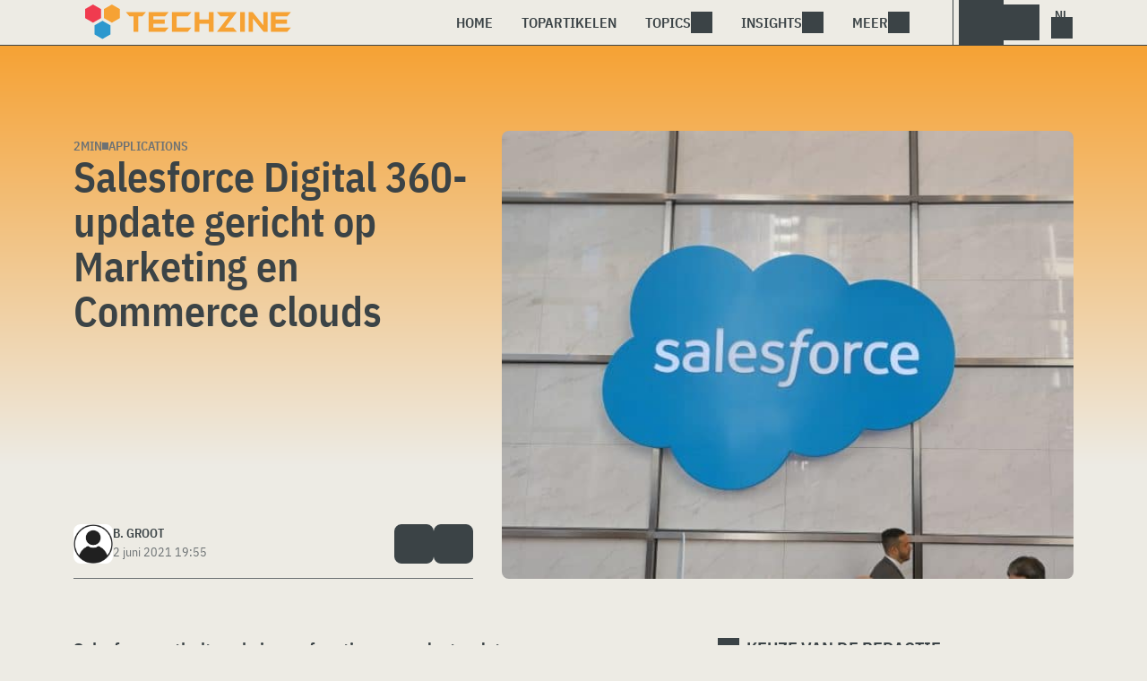

--- FILE ---
content_type: text/html; charset=UTF-8
request_url: https://www.techzine.nl/nieuws/applications/460711/salesforce-digital-360-update-gericht-op-marketing-en-commerce-clouds/
body_size: 21325
content:
<!DOCTYPE html>
<html class="theme-light" lang="nl-NL" prefix="og: http://ogp.me/ns#">
<head>
<meta charset="UTF-8">
<script type="text/javascript">
/* <![CDATA[ */
var gform;gform||(document.addEventListener("gform_main_scripts_loaded",function(){gform.scriptsLoaded=!0}),document.addEventListener("gform/theme/scripts_loaded",function(){gform.themeScriptsLoaded=!0}),window.addEventListener("DOMContentLoaded",function(){gform.domLoaded=!0}),gform={domLoaded:!1,scriptsLoaded:!1,themeScriptsLoaded:!1,isFormEditor:()=>"function"==typeof InitializeEditor,callIfLoaded:function(o){return!(!gform.domLoaded||!gform.scriptsLoaded||!gform.themeScriptsLoaded&&!gform.isFormEditor()||(gform.isFormEditor()&&console.warn("The use of gform.initializeOnLoaded() is deprecated in the form editor context and will be removed in Gravity Forms 3.1."),o(),0))},initializeOnLoaded:function(o){gform.callIfLoaded(o)||(document.addEventListener("gform_main_scripts_loaded",()=>{gform.scriptsLoaded=!0,gform.callIfLoaded(o)}),document.addEventListener("gform/theme/scripts_loaded",()=>{gform.themeScriptsLoaded=!0,gform.callIfLoaded(o)}),window.addEventListener("DOMContentLoaded",()=>{gform.domLoaded=!0,gform.callIfLoaded(o)}))},hooks:{action:{},filter:{}},addAction:function(o,r,e,t){gform.addHook("action",o,r,e,t)},addFilter:function(o,r,e,t){gform.addHook("filter",o,r,e,t)},doAction:function(o){gform.doHook("action",o,arguments)},applyFilters:function(o){return gform.doHook("filter",o,arguments)},removeAction:function(o,r){gform.removeHook("action",o,r)},removeFilter:function(o,r,e){gform.removeHook("filter",o,r,e)},addHook:function(o,r,e,t,n){null==gform.hooks[o][r]&&(gform.hooks[o][r]=[]);var d=gform.hooks[o][r];null==n&&(n=r+"_"+d.length),gform.hooks[o][r].push({tag:n,callable:e,priority:t=null==t?10:t})},doHook:function(r,o,e){var t;if(e=Array.prototype.slice.call(e,1),null!=gform.hooks[r][o]&&((o=gform.hooks[r][o]).sort(function(o,r){return o.priority-r.priority}),o.forEach(function(o){"function"!=typeof(t=o.callable)&&(t=window[t]),"action"==r?t.apply(null,e):e[0]=t.apply(null,e)})),"filter"==r)return e[0]},removeHook:function(o,r,t,n){var e;null!=gform.hooks[o][r]&&(e=(e=gform.hooks[o][r]).filter(function(o,r,e){return!!(null!=n&&n!=o.tag||null!=t&&t!=o.priority)}),gform.hooks[o][r]=e)}});
/* ]]> */
</script>

<meta name="viewport" content="width=device-width, initial-scale=1">
<meta name="referrer" content="always">
    <link rel="apple-touch-icon" sizes="180x180" href="/wp-content/icons/apple-touch-icon.png">
    <link rel="icon" type="image/png" sizes="32x32" href="/wp-content/icons/favicon-32x32.png">
    <link rel="icon" type="image/png" sizes="16x16" href="/wp-content/icons/favicon-16x16.png">
    <link rel="manifest" href="/wp-content/icons/site.webmanifest">
    <link rel="mask-icon" href="/wp-content/icons/safari-pinned-tab.svg" color="#f6a234">
    <link rel="shortcut icon" href="/wp-content/icons/favicon.ico">
    <meta name="msapplication-TileColor" content="#f6a234">
    <meta name="msapplication-config" content="/wp-content/icons/browserconfig.xml">
    <meta name="theme-color" content="#f6a234">
    <link rel="profile" href="http://gmpg.org/xfn/11">
    <link rel="preconnect" href="https://cdn-cookieyes.com" />
<link rel="preconnect" href="https://service.techzine.nl" />
<link rel="preconnect" href="https://www.ictmagazine.nl" />
<link rel="preconnect" href="https://media.dolphin.pub" />
<link rel="preconnect" href="https://snap.licdn.com" /><meta name='robots' content='index, follow, max-image-preview:large, max-snippet:-1, max-video-preview:-1' />

	<!-- This site is optimized with the Yoast SEO Premium plugin v26.4 (Yoast SEO v26.4) - https://yoast.com/wordpress/plugins/seo/ -->
	<title>Salesforce Digital 360-update gericht op Marketing en Commerce clouds - Techzine.nl</title>
	<meta name="description" content="Salesforce onthult veel nieuwe functies en productupdates voor Digital 360. Digital 360 is bedoeld om één beeld van de klanten op te bouwen en groei te" />
	<link rel="canonical" href="https://www.techzine.nl/nieuws/applications/460711/salesforce-digital-360-update-gericht-op-marketing-en-commerce-clouds/" />
	<meta property="og:locale" content="nl_NL" />
	<meta property="og:type" content="article" />
	<meta property="og:title" content="Salesforce Digital 360-update gericht op Marketing en Commerce clouds" />
	<meta property="og:description" content="Salesforce onthult veel nieuwe functies en productupdates voor Digital 360. Digital 360 is bedoeld om één beeld van de klanten op te bouwen en groei te" />
	<meta property="og:url" content="https://www.techzine.nl/nieuws/applications/460711/salesforce-digital-360-update-gericht-op-marketing-en-commerce-clouds/" />
	<meta property="og:site_name" content="Techzine.nl" />
	<meta property="article:publisher" content="https://www.facebook.com/techzinenl/" />
	<meta property="article:modified_time" content="2021-06-02T17:55:56+00:00" />
	<meta property="og:image" content="https://www.techzine.nl/wp-content/uploads/2018/10/IMG_20180924_122030-e1540897242667.jpg" />
	<meta property="og:image:width" content="3660" />
	<meta property="og:image:height" content="2152" />
	<meta property="og:image:type" content="image/jpeg" />
	<meta name="twitter:card" content="summary_large_image" />
	<meta name="twitter:site" content="@techzine" />
	<meta name="twitter:label1" content="Geschatte leestijd" />
	<meta name="twitter:data1" content="2 minuten" />
	<script type="application/ld+json" class="yoast-schema-graph">{"@context":"https://schema.org","@graph":[{"@type":"NewsArticle","@id":"https://www.techzine.nl/nieuws/applications/460711/salesforce-digital-360-update-gericht-op-marketing-en-commerce-clouds/#article","isPartOf":{"@id":"https://www.techzine.nl/nieuws/applications/460711/salesforce-digital-360-update-gericht-op-marketing-en-commerce-clouds/"},"author":{"name":"B. Groot","@id":"https://www.techzine.nl/#/schema/person/74cece889bf719d6d2569cc405fff009"},"headline":"Salesforce Digital 360-update gericht op Marketing en Commerce clouds","datePublished":"2021-06-02T17:55:55+00:00","dateModified":"2021-06-02T17:55:56+00:00","mainEntityOfPage":{"@id":"https://www.techzine.nl/nieuws/applications/460711/salesforce-digital-360-update-gericht-op-marketing-en-commerce-clouds/"},"wordCount":251,"publisher":{"@id":"https://www.techzine.nl/#organization"},"image":{"@id":"https://www.techzine.nl/nieuws/applications/460711/salesforce-digital-360-update-gericht-op-marketing-en-commerce-clouds/#primaryimage"},"thumbnailUrl":"https://www.techzine.nl/wp-content/uploads/2018/10/IMG_20180924_122030-e1540897242667.jpg","keywords":["CDP-oplossing","Salesforce"],"articleSection":["Applications"],"inLanguage":"nl-NL","copyrightYear":"2021","copyrightHolder":{"@id":"https://www.techzine.nl/#organization"}},{"@type":"WebPage","@id":"https://www.techzine.nl/nieuws/applications/460711/salesforce-digital-360-update-gericht-op-marketing-en-commerce-clouds/","url":"https://www.techzine.nl/nieuws/applications/460711/salesforce-digital-360-update-gericht-op-marketing-en-commerce-clouds/","name":"Salesforce Digital 360-update gericht op Marketing en Commerce clouds - Techzine.nl","isPartOf":{"@id":"https://www.techzine.nl/#website"},"primaryImageOfPage":{"@id":"https://www.techzine.nl/nieuws/applications/460711/salesforce-digital-360-update-gericht-op-marketing-en-commerce-clouds/#primaryimage"},"image":{"@id":"https://www.techzine.nl/nieuws/applications/460711/salesforce-digital-360-update-gericht-op-marketing-en-commerce-clouds/#primaryimage"},"thumbnailUrl":"https://www.techzine.nl/wp-content/uploads/2018/10/IMG_20180924_122030-e1540897242667.jpg","datePublished":"2021-06-02T17:55:55+00:00","dateModified":"2021-06-02T17:55:56+00:00","description":"Salesforce onthult veel nieuwe functies en productupdates voor Digital 360. Digital 360 is bedoeld om één beeld van de klanten op te bouwen en groei te","breadcrumb":{"@id":"https://www.techzine.nl/nieuws/applications/460711/salesforce-digital-360-update-gericht-op-marketing-en-commerce-clouds/#breadcrumb"},"inLanguage":"nl-NL","potentialAction":[{"@type":"ReadAction","target":["https://www.techzine.nl/nieuws/applications/460711/salesforce-digital-360-update-gericht-op-marketing-en-commerce-clouds/"]}]},{"@type":"ImageObject","inLanguage":"nl-NL","@id":"https://www.techzine.nl/nieuws/applications/460711/salesforce-digital-360-update-gericht-op-marketing-en-commerce-clouds/#primaryimage","url":"https://www.techzine.nl/wp-content/uploads/2018/10/IMG_20180924_122030-e1540897242667.jpg","contentUrl":"https://www.techzine.nl/wp-content/uploads/2018/10/IMG_20180924_122030-e1540897242667.jpg","width":3660,"height":2152,"caption":"Voor een gebouw is een Salesforce-bord te zien, dat hun inzet benadrukt om alomvattende oplossingen te bieden met Salesforce Customer 360."},{"@type":"BreadcrumbList","@id":"https://www.techzine.nl/nieuws/applications/460711/salesforce-digital-360-update-gericht-op-marketing-en-commerce-clouds/#breadcrumb","itemListElement":[{"@type":"ListItem","position":1,"name":"Techzine","item":"https://www.techzine.nl/"},{"@type":"ListItem","position":2,"name":"Nieuws","item":"https://www.techzine.nl/nieuws/"},{"@type":"ListItem","position":3,"name":"Applications","item":"https://www.techzine.nl/applications/"},{"@type":"ListItem","position":4,"name":"Salesforce Digital 360-update gericht op Marketing en Commerce clouds"}]},{"@type":"WebSite","@id":"https://www.techzine.nl/#website","url":"https://www.techzine.nl/","name":"Techzine.nl","description":"Your single source of truth","publisher":{"@id":"https://www.techzine.nl/#organization"},"potentialAction":[{"@type":"SearchAction","target":{"@type":"EntryPoint","urlTemplate":"https://www.techzine.nl/?s={search_term_string}"},"query-input":{"@type":"PropertyValueSpecification","valueRequired":true,"valueName":"search_term_string"}}],"inLanguage":"nl-NL"},{"@type":"Organization","@id":"https://www.techzine.nl/#organization","name":"Techzine","alternateName":"Dolphin Publications","url":"https://www.techzine.nl/","logo":{"@type":"ImageObject","inLanguage":"nl-NL","@id":"https://www.techzine.nl/#/schema/logo/image/","url":"https://www.techzine.nl/wp-content/uploads/2024/07/icon.png","contentUrl":"https://www.techzine.nl/wp-content/uploads/2024/07/icon.png","width":500,"height":500,"caption":"Techzine"},"image":{"@id":"https://www.techzine.nl/#/schema/logo/image/"},"sameAs":["https://www.facebook.com/techzinenl/","https://x.com/techzine","https://www.instagram.com/techzine/","https://www.linkedin.com/company/techzine-nl","https://www.youtube.com/user/techzine"],"description":"Uitgever van meerdere IT-titels in meerdere talen; Techzine en ICTMagazine","email":"info@dolphin.pub","telephone":"+31736233237","legalName":"Dolphin Publications B.V.","foundingDate":"2002-09-26","vatID":"NL861392978B01","numberOfEmployees":{"@type":"QuantitativeValue","minValue":"11","maxValue":"50"}},{"@type":"Person","@id":"https://www.techzine.nl/#/schema/person/74cece889bf719d6d2569cc405fff009","name":"B. Groot","image":{"@type":"ImageObject","inLanguage":"nl-NL","@id":"https://www.techzine.nl/#/schema/person/image/","url":"https://www.techzine.nl/wp-content/themes/techzinev11/img/icons/usericon.png","contentUrl":"https://www.techzine.nl/wp-content/themes/techzinev11/img/icons/usericon.png","caption":"B. Groot"},"url":"https://www.techzine.nl/author/bouko/"}]}</script>
	<!-- / Yoast SEO Premium plugin. -->


<link rel='dns-prefetch' href='//www.techzine.nl' />
<link rel="alternate" type="application/rss+xml" title="Techzine.nl &raquo; feed" href="https://www.techzine.nl/feed/" />
<style type="text/css">.brave_popup{display:none}</style><script data-no-optimize="1"> var brave_popup_data = {}; var bravepop_emailValidation=false; var brave_popup_videos = {};  var brave_popup_formData = {};var brave_popup_adminUser = false; var brave_popup_pageInfo = {"type":"single","pageID":460711,"singleType":"news"};  var bravepop_emailSuggestions={};</script><style id='wp-img-auto-sizes-contain-inline-css' type='text/css'>
img:is([sizes=auto i],[sizes^="auto," i]){contain-intrinsic-size:3000px 1500px}
/*# sourceURL=wp-img-auto-sizes-contain-inline-css */
</style>
<style id='wp-block-library-inline-css' type='text/css'>
:root{--wp-block-synced-color:#7a00df;--wp-block-synced-color--rgb:122,0,223;--wp-bound-block-color:var(--wp-block-synced-color);--wp-editor-canvas-background:#ddd;--wp-admin-theme-color:#007cba;--wp-admin-theme-color--rgb:0,124,186;--wp-admin-theme-color-darker-10:#006ba1;--wp-admin-theme-color-darker-10--rgb:0,107,160.5;--wp-admin-theme-color-darker-20:#005a87;--wp-admin-theme-color-darker-20--rgb:0,90,135;--wp-admin-border-width-focus:2px}@media (min-resolution:192dpi){:root{--wp-admin-border-width-focus:1.5px}}.wp-element-button{cursor:pointer}:root .has-very-light-gray-background-color{background-color:#eee}:root .has-very-dark-gray-background-color{background-color:#313131}:root .has-very-light-gray-color{color:#eee}:root .has-very-dark-gray-color{color:#313131}:root .has-vivid-green-cyan-to-vivid-cyan-blue-gradient-background{background:linear-gradient(135deg,#00d084,#0693e3)}:root .has-purple-crush-gradient-background{background:linear-gradient(135deg,#34e2e4,#4721fb 50%,#ab1dfe)}:root .has-hazy-dawn-gradient-background{background:linear-gradient(135deg,#faaca8,#dad0ec)}:root .has-subdued-olive-gradient-background{background:linear-gradient(135deg,#fafae1,#67a671)}:root .has-atomic-cream-gradient-background{background:linear-gradient(135deg,#fdd79a,#004a59)}:root .has-nightshade-gradient-background{background:linear-gradient(135deg,#330968,#31cdcf)}:root .has-midnight-gradient-background{background:linear-gradient(135deg,#020381,#2874fc)}:root{--wp--preset--font-size--normal:16px;--wp--preset--font-size--huge:42px}.has-regular-font-size{font-size:1em}.has-larger-font-size{font-size:2.625em}.has-normal-font-size{font-size:var(--wp--preset--font-size--normal)}.has-huge-font-size{font-size:var(--wp--preset--font-size--huge)}.has-text-align-center{text-align:center}.has-text-align-left{text-align:left}.has-text-align-right{text-align:right}.has-fit-text{white-space:nowrap!important}#end-resizable-editor-section{display:none}.aligncenter{clear:both}.items-justified-left{justify-content:flex-start}.items-justified-center{justify-content:center}.items-justified-right{justify-content:flex-end}.items-justified-space-between{justify-content:space-between}.screen-reader-text{border:0;clip-path:inset(50%);height:1px;margin:-1px;overflow:hidden;padding:0;position:absolute;width:1px;word-wrap:normal!important}.screen-reader-text:focus{background-color:#ddd;clip-path:none;color:#444;display:block;font-size:1em;height:auto;left:5px;line-height:normal;padding:15px 23px 14px;text-decoration:none;top:5px;width:auto;z-index:100000}html :where(.has-border-color){border-style:solid}html :where([style*=border-top-color]){border-top-style:solid}html :where([style*=border-right-color]){border-right-style:solid}html :where([style*=border-bottom-color]){border-bottom-style:solid}html :where([style*=border-left-color]){border-left-style:solid}html :where([style*=border-width]){border-style:solid}html :where([style*=border-top-width]){border-top-style:solid}html :where([style*=border-right-width]){border-right-style:solid}html :where([style*=border-bottom-width]){border-bottom-style:solid}html :where([style*=border-left-width]){border-left-style:solid}html :where(img[class*=wp-image-]){height:auto;max-width:100%}:where(figure){margin:0 0 1em}html :where(.is-position-sticky){--wp-admin--admin-bar--position-offset:var(--wp-admin--admin-bar--height,0px)}@media screen and (max-width:600px){html :where(.is-position-sticky){--wp-admin--admin-bar--position-offset:0px}}

/*# sourceURL=wp-block-library-inline-css */
</style><style id='wp-block-heading-inline-css' type='text/css'>
h1:where(.wp-block-heading).has-background,h2:where(.wp-block-heading).has-background,h3:where(.wp-block-heading).has-background,h4:where(.wp-block-heading).has-background,h5:where(.wp-block-heading).has-background,h6:where(.wp-block-heading).has-background{padding:1.25em 2.375em}h1.has-text-align-left[style*=writing-mode]:where([style*=vertical-lr]),h1.has-text-align-right[style*=writing-mode]:where([style*=vertical-rl]),h2.has-text-align-left[style*=writing-mode]:where([style*=vertical-lr]),h2.has-text-align-right[style*=writing-mode]:where([style*=vertical-rl]),h3.has-text-align-left[style*=writing-mode]:where([style*=vertical-lr]),h3.has-text-align-right[style*=writing-mode]:where([style*=vertical-rl]),h4.has-text-align-left[style*=writing-mode]:where([style*=vertical-lr]),h4.has-text-align-right[style*=writing-mode]:where([style*=vertical-rl]),h5.has-text-align-left[style*=writing-mode]:where([style*=vertical-lr]),h5.has-text-align-right[style*=writing-mode]:where([style*=vertical-rl]),h6.has-text-align-left[style*=writing-mode]:where([style*=vertical-lr]),h6.has-text-align-right[style*=writing-mode]:where([style*=vertical-rl]){rotate:180deg}
/*# sourceURL=https://www.techzine.nl/wp-includes/blocks/heading/style.min.css */
</style>
<style id='wp-block-paragraph-inline-css' type='text/css'>
.is-small-text{font-size:.875em}.is-regular-text{font-size:1em}.is-large-text{font-size:2.25em}.is-larger-text{font-size:3em}.has-drop-cap:not(:focus):first-letter{float:left;font-size:8.4em;font-style:normal;font-weight:100;line-height:.68;margin:.05em .1em 0 0;text-transform:uppercase}body.rtl .has-drop-cap:not(:focus):first-letter{float:none;margin-left:.1em}p.has-drop-cap.has-background{overflow:hidden}:root :where(p.has-background){padding:1.25em 2.375em}:where(p.has-text-color:not(.has-link-color)) a{color:inherit}p.has-text-align-left[style*="writing-mode:vertical-lr"],p.has-text-align-right[style*="writing-mode:vertical-rl"]{rotate:180deg}
/*# sourceURL=https://www.techzine.nl/wp-includes/blocks/paragraph/style.min.css */
</style>
<style id='global-styles-inline-css' type='text/css'>
:root{--wp--preset--aspect-ratio--square: 1;--wp--preset--aspect-ratio--4-3: 4/3;--wp--preset--aspect-ratio--3-4: 3/4;--wp--preset--aspect-ratio--3-2: 3/2;--wp--preset--aspect-ratio--2-3: 2/3;--wp--preset--aspect-ratio--16-9: 16/9;--wp--preset--aspect-ratio--9-16: 9/16;--wp--preset--color--black: #000000;--wp--preset--color--cyan-bluish-gray: #abb8c3;--wp--preset--color--white: #ffffff;--wp--preset--color--pale-pink: #f78da7;--wp--preset--color--vivid-red: #cf2e2e;--wp--preset--color--luminous-vivid-orange: #ff6900;--wp--preset--color--luminous-vivid-amber: #fcb900;--wp--preset--color--light-green-cyan: #7bdcb5;--wp--preset--color--vivid-green-cyan: #00d084;--wp--preset--color--pale-cyan-blue: #8ed1fc;--wp--preset--color--vivid-cyan-blue: #0693e3;--wp--preset--color--vivid-purple: #9b51e0;--wp--preset--gradient--vivid-cyan-blue-to-vivid-purple: linear-gradient(135deg,rgb(6,147,227) 0%,rgb(155,81,224) 100%);--wp--preset--gradient--light-green-cyan-to-vivid-green-cyan: linear-gradient(135deg,rgb(122,220,180) 0%,rgb(0,208,130) 100%);--wp--preset--gradient--luminous-vivid-amber-to-luminous-vivid-orange: linear-gradient(135deg,rgb(252,185,0) 0%,rgb(255,105,0) 100%);--wp--preset--gradient--luminous-vivid-orange-to-vivid-red: linear-gradient(135deg,rgb(255,105,0) 0%,rgb(207,46,46) 100%);--wp--preset--gradient--very-light-gray-to-cyan-bluish-gray: linear-gradient(135deg,rgb(238,238,238) 0%,rgb(169,184,195) 100%);--wp--preset--gradient--cool-to-warm-spectrum: linear-gradient(135deg,rgb(74,234,220) 0%,rgb(151,120,209) 20%,rgb(207,42,186) 40%,rgb(238,44,130) 60%,rgb(251,105,98) 80%,rgb(254,248,76) 100%);--wp--preset--gradient--blush-light-purple: linear-gradient(135deg,rgb(255,206,236) 0%,rgb(152,150,240) 100%);--wp--preset--gradient--blush-bordeaux: linear-gradient(135deg,rgb(254,205,165) 0%,rgb(254,45,45) 50%,rgb(107,0,62) 100%);--wp--preset--gradient--luminous-dusk: linear-gradient(135deg,rgb(255,203,112) 0%,rgb(199,81,192) 50%,rgb(65,88,208) 100%);--wp--preset--gradient--pale-ocean: linear-gradient(135deg,rgb(255,245,203) 0%,rgb(182,227,212) 50%,rgb(51,167,181) 100%);--wp--preset--gradient--electric-grass: linear-gradient(135deg,rgb(202,248,128) 0%,rgb(113,206,126) 100%);--wp--preset--gradient--midnight: linear-gradient(135deg,rgb(2,3,129) 0%,rgb(40,116,252) 100%);--wp--preset--font-size--small: 13px;--wp--preset--font-size--medium: 20px;--wp--preset--font-size--large: 36px;--wp--preset--font-size--x-large: 42px;--wp--preset--spacing--20: 0.44rem;--wp--preset--spacing--30: 0.67rem;--wp--preset--spacing--40: 1rem;--wp--preset--spacing--50: 1.5rem;--wp--preset--spacing--60: 2.25rem;--wp--preset--spacing--70: 3.38rem;--wp--preset--spacing--80: 5.06rem;--wp--preset--shadow--natural: 6px 6px 9px rgba(0, 0, 0, 0.2);--wp--preset--shadow--deep: 12px 12px 50px rgba(0, 0, 0, 0.4);--wp--preset--shadow--sharp: 6px 6px 0px rgba(0, 0, 0, 0.2);--wp--preset--shadow--outlined: 6px 6px 0px -3px rgb(255, 255, 255), 6px 6px rgb(0, 0, 0);--wp--preset--shadow--crisp: 6px 6px 0px rgb(0, 0, 0);}:where(.is-layout-flex){gap: 0.5em;}:where(.is-layout-grid){gap: 0.5em;}body .is-layout-flex{display: flex;}.is-layout-flex{flex-wrap: wrap;align-items: center;}.is-layout-flex > :is(*, div){margin: 0;}body .is-layout-grid{display: grid;}.is-layout-grid > :is(*, div){margin: 0;}:where(.wp-block-columns.is-layout-flex){gap: 2em;}:where(.wp-block-columns.is-layout-grid){gap: 2em;}:where(.wp-block-post-template.is-layout-flex){gap: 1.25em;}:where(.wp-block-post-template.is-layout-grid){gap: 1.25em;}.has-black-color{color: var(--wp--preset--color--black) !important;}.has-cyan-bluish-gray-color{color: var(--wp--preset--color--cyan-bluish-gray) !important;}.has-white-color{color: var(--wp--preset--color--white) !important;}.has-pale-pink-color{color: var(--wp--preset--color--pale-pink) !important;}.has-vivid-red-color{color: var(--wp--preset--color--vivid-red) !important;}.has-luminous-vivid-orange-color{color: var(--wp--preset--color--luminous-vivid-orange) !important;}.has-luminous-vivid-amber-color{color: var(--wp--preset--color--luminous-vivid-amber) !important;}.has-light-green-cyan-color{color: var(--wp--preset--color--light-green-cyan) !important;}.has-vivid-green-cyan-color{color: var(--wp--preset--color--vivid-green-cyan) !important;}.has-pale-cyan-blue-color{color: var(--wp--preset--color--pale-cyan-blue) !important;}.has-vivid-cyan-blue-color{color: var(--wp--preset--color--vivid-cyan-blue) !important;}.has-vivid-purple-color{color: var(--wp--preset--color--vivid-purple) !important;}.has-black-background-color{background-color: var(--wp--preset--color--black) !important;}.has-cyan-bluish-gray-background-color{background-color: var(--wp--preset--color--cyan-bluish-gray) !important;}.has-white-background-color{background-color: var(--wp--preset--color--white) !important;}.has-pale-pink-background-color{background-color: var(--wp--preset--color--pale-pink) !important;}.has-vivid-red-background-color{background-color: var(--wp--preset--color--vivid-red) !important;}.has-luminous-vivid-orange-background-color{background-color: var(--wp--preset--color--luminous-vivid-orange) !important;}.has-luminous-vivid-amber-background-color{background-color: var(--wp--preset--color--luminous-vivid-amber) !important;}.has-light-green-cyan-background-color{background-color: var(--wp--preset--color--light-green-cyan) !important;}.has-vivid-green-cyan-background-color{background-color: var(--wp--preset--color--vivid-green-cyan) !important;}.has-pale-cyan-blue-background-color{background-color: var(--wp--preset--color--pale-cyan-blue) !important;}.has-vivid-cyan-blue-background-color{background-color: var(--wp--preset--color--vivid-cyan-blue) !important;}.has-vivid-purple-background-color{background-color: var(--wp--preset--color--vivid-purple) !important;}.has-black-border-color{border-color: var(--wp--preset--color--black) !important;}.has-cyan-bluish-gray-border-color{border-color: var(--wp--preset--color--cyan-bluish-gray) !important;}.has-white-border-color{border-color: var(--wp--preset--color--white) !important;}.has-pale-pink-border-color{border-color: var(--wp--preset--color--pale-pink) !important;}.has-vivid-red-border-color{border-color: var(--wp--preset--color--vivid-red) !important;}.has-luminous-vivid-orange-border-color{border-color: var(--wp--preset--color--luminous-vivid-orange) !important;}.has-luminous-vivid-amber-border-color{border-color: var(--wp--preset--color--luminous-vivid-amber) !important;}.has-light-green-cyan-border-color{border-color: var(--wp--preset--color--light-green-cyan) !important;}.has-vivid-green-cyan-border-color{border-color: var(--wp--preset--color--vivid-green-cyan) !important;}.has-pale-cyan-blue-border-color{border-color: var(--wp--preset--color--pale-cyan-blue) !important;}.has-vivid-cyan-blue-border-color{border-color: var(--wp--preset--color--vivid-cyan-blue) !important;}.has-vivid-purple-border-color{border-color: var(--wp--preset--color--vivid-purple) !important;}.has-vivid-cyan-blue-to-vivid-purple-gradient-background{background: var(--wp--preset--gradient--vivid-cyan-blue-to-vivid-purple) !important;}.has-light-green-cyan-to-vivid-green-cyan-gradient-background{background: var(--wp--preset--gradient--light-green-cyan-to-vivid-green-cyan) !important;}.has-luminous-vivid-amber-to-luminous-vivid-orange-gradient-background{background: var(--wp--preset--gradient--luminous-vivid-amber-to-luminous-vivid-orange) !important;}.has-luminous-vivid-orange-to-vivid-red-gradient-background{background: var(--wp--preset--gradient--luminous-vivid-orange-to-vivid-red) !important;}.has-very-light-gray-to-cyan-bluish-gray-gradient-background{background: var(--wp--preset--gradient--very-light-gray-to-cyan-bluish-gray) !important;}.has-cool-to-warm-spectrum-gradient-background{background: var(--wp--preset--gradient--cool-to-warm-spectrum) !important;}.has-blush-light-purple-gradient-background{background: var(--wp--preset--gradient--blush-light-purple) !important;}.has-blush-bordeaux-gradient-background{background: var(--wp--preset--gradient--blush-bordeaux) !important;}.has-luminous-dusk-gradient-background{background: var(--wp--preset--gradient--luminous-dusk) !important;}.has-pale-ocean-gradient-background{background: var(--wp--preset--gradient--pale-ocean) !important;}.has-electric-grass-gradient-background{background: var(--wp--preset--gradient--electric-grass) !important;}.has-midnight-gradient-background{background: var(--wp--preset--gradient--midnight) !important;}.has-small-font-size{font-size: var(--wp--preset--font-size--small) !important;}.has-medium-font-size{font-size: var(--wp--preset--font-size--medium) !important;}.has-large-font-size{font-size: var(--wp--preset--font-size--large) !important;}.has-x-large-font-size{font-size: var(--wp--preset--font-size--x-large) !important;}
/*# sourceURL=global-styles-inline-css */
</style>

<style id='classic-theme-styles-inline-css' type='text/css'>
/*! This file is auto-generated */
.wp-block-button__link{color:#fff;background-color:#32373c;border-radius:9999px;box-shadow:none;text-decoration:none;padding:calc(.667em + 2px) calc(1.333em + 2px);font-size:1.125em}.wp-block-file__button{background:#32373c;color:#fff;text-decoration:none}
/*# sourceURL=/wp-includes/css/classic-themes.min.css */
</style>
<link rel='stylesheet' id='ep_general_styles-css' href='https://www.techzine.nl/wp-content/plugins/elasticpress/dist/css/general-styles.css?ver=66295efe92a630617c00' type='text/css' media='all' />
<link rel='stylesheet' id='techzinev11-style-css' href='https://www.techzine.nl/wp-content/themes/techzinev11/css/style.css?ver=2025071605' type='text/css' media='screen' />
<link rel='stylesheet' id='techzinev11-style-mobile-css' href='https://www.techzine.nl/wp-content/themes/techzinev11/css/style-mobile.css?ver=2025071605' type='text/css' media='screen and (max-width: 1023.9px)' />
<script type="text/javascript" src="https://www.techzine.nl/wp-includes/js/jquery/jquery.min.js?ver=3.7.1" id="jquery-core-js"></script>
<script type="text/javascript" src="https://www.techzine.nl/wp-includes/js/jquery/jquery-migrate.min.js?ver=3.4.1" id="jquery-migrate-js"></script>
<script type="text/javascript">
	var crph = null; var e=window;
	(function(e,t,o,n,p,r,i){e.crpAlias=n;e[e.crpAlias]=e[e.crpAlias]||function(){(e[e.crpAlias].q=e[e.crpAlias].q||[]).push(arguments)};e[e.crpAlias].l=(new Date).getTime();r=t.createElement("script");r.src=o;r.async=true;i=t.getElementsByTagName("script")[0];i.parentNode.insertBefore(r,i)})(window,document,"https://service.techzine.nl/js/events.js","crp"); crph=window.location.toString().match('crph=(.*?)(&|$)')||null; if(crph!=null){crph=crph[1];}else{crph='';}crp('track', crph);
	 
</script><script>var _aso = _aso || {}; _aso.cmp = true; _aso.no_campaign_dups = true; var screenWidth = window.innerWidth || document.documentElement.clientWidth || document.body.clientWidth;</script>

<script id="cookieyes" async type="text/javascript" src="https://cdn-cookieyes.com/client_data/91d79bda1b79f392a9281f2d/script.js"></script>
<script defer data-domain="techzine.nl" src="https://service.techzine.nl/pl/script.js"></script>
<script data-cfasync="false" async src="https://media.dolphin.pub/js/code.min.js"></script>




<link rel="icon" href="https://www.techzine.nl/wp-content/uploads/2024/06/cropped-icon-32x32.png" sizes="32x32" />
<link rel="icon" href="https://www.techzine.nl/wp-content/uploads/2024/06/cropped-icon-192x192.png" sizes="192x192" />
<link rel="apple-touch-icon" href="https://www.techzine.nl/wp-content/uploads/2024/06/cropped-icon-180x180.png" />
<meta name="msapplication-TileImage" content="https://www.techzine.nl/wp-content/uploads/2024/06/cropped-icon-270x270.png" />
<link rel='stylesheet' id='bravepop_front_css-css' href='https://www.techzine.nl/wp-content/plugins/bravepopup-pro/assets/css/frontend.min.css?ver=6.9' type='text/css' media='all' />
</head>
<body class="wp-singular news-template-default single single-news postid-460711 wp-theme-techzinev11 techzinenl">
    <header class="site-header" id="header">
        <a class="skip-link screen-reader-text" href="#main">Skip to content</a>
        <div class="header-wrapper">
            <div class="container">
                <div id="logo"><a href="https://www.techzine.nl/" rel="home">
                                    <span>Techzine Nederland</span>
                                </a></div>
                <div id="menu">
                    <div class="button dropdown-toggle navbar-toggle" data-bs-toggle="dropdown" data-bs-target=".nav-dropdown"><span></span></div>
                    <nav id="site-navigation" class="dropdown-menu depth_0 nav-dropdown">
                        <form action="/" method="get" class="mobilesearch">
                            <input type="text" name="s" id="s" value="" placeholder="Search for...">
                            <button type="submit" class="search_icon"></button>
                            <input type="hidden" name="years" value="2026,2025,2024,2023,2022">
                        </form>
                        <ul id="menu-master" class="navbar-nav "><li  id="menu-item-481208" class="menu-item menu-item-type-custom menu-item-object-custom nav-item nav-item-481208"><a href="/" class="nav-link ">Home</a></li>
<li  id="menu-item-481219" class="menu-item menu-item-type-post_type menu-item-object-page nav-item nav-item-481219"><a href="https://www.techzine.nl/topstories/" class="nav-link ">Topartikelen</a></li>
<li  id="menu-item-481218" class="menu-item menu-item-type-custom menu-item-object-custom menu-item-has-children dropdown nav-item nav-item-481218"><a href="#" class="nav-link  dropdown-toggle" data-bs-toggle="dropdown" aria-haspopup="true" aria-expanded="false">Topics</a>
<ul class="dropdown-menu  depth_0">
	<li  id="menu-item-481209" class="menu-item menu-item-type-taxonomy menu-item-object-category nav-item nav-item-481209"><a href="https://www.techzine.nl/analytics/" class="dropdown-item ">Analytics</a></li>
	<li  id="menu-item-481210" class="menu-item menu-item-type-taxonomy menu-item-object-category current-news-ancestor current-menu-parent current-news-parent nav-item nav-item-481210"><a href="https://www.techzine.nl/applications/" class="dropdown-item ">Applications</a></li>
	<li  id="menu-item-481211" class="menu-item menu-item-type-taxonomy menu-item-object-category nav-item nav-item-481211"><a href="https://www.techzine.nl/collaboration/" class="dropdown-item ">Collaboration</a></li>
	<li  id="menu-item-481212" class="menu-item menu-item-type-taxonomy menu-item-object-category nav-item nav-item-481212"><a href="https://www.techzine.nl/data-management/" class="dropdown-item ">Data Management</a></li>
	<li  id="menu-item-481213" class="menu-item menu-item-type-taxonomy menu-item-object-category nav-item nav-item-481213"><a href="https://www.techzine.nl/devices/" class="dropdown-item ">Devices</a></li>
	<li  id="menu-item-481214" class="menu-item menu-item-type-taxonomy menu-item-object-category nav-item nav-item-481214"><a href="https://www.techzine.nl/devops/" class="dropdown-item ">Devops</a></li>
	<li  id="menu-item-481215" class="menu-item menu-item-type-taxonomy menu-item-object-category nav-item nav-item-481215"><a href="https://www.techzine.nl/infrastructure/" class="dropdown-item ">Infrastructure</a></li>
	<li  id="menu-item-481216" class="menu-item menu-item-type-taxonomy menu-item-object-category nav-item nav-item-481216"><a href="https://www.techzine.nl/privacy-compliance/" class="dropdown-item ">Privacy &amp; Compliance</a></li>
	<li  id="menu-item-481217" class="menu-item menu-item-type-taxonomy menu-item-object-category nav-item nav-item-481217"><a href="https://www.techzine.nl/security/" class="dropdown-item ">Security</a></li>
</ul>
</li>
<li  id="menu-item-481220" class="menu-item menu-item-type-custom menu-item-object-custom menu-item-has-children dropdown nav-item nav-item-481220"><a href="#" class="nav-link  dropdown-toggle" data-bs-toggle="dropdown" aria-haspopup="true" aria-expanded="false">Insights</a>
<ul class="dropdown-menu  depth_0">
	<li  id="menu-item-481224" class="menu-item menu-item-type-post_type menu-item-object-page nav-item nav-item-481224"><a href="https://www.techzine.nl/insights/" class="dropdown-item ">Alle Insights</a></li>
	<li  id="menu-item-561617" class="menu-item menu-item-type-taxonomy menu-item-object-insights nav-item nav-item-561617"><a href="https://www.techzine.nl/insights/agentic-ai/" class="dropdown-item ">Agentic AI</a></li>
	<li  id="menu-item-549657" class="menu-item menu-item-type-taxonomy menu-item-object-insights nav-item nav-item-549657"><a href="https://www.techzine.nl/insights/analytics/" class="dropdown-item ">Analytics</a></li>
	<li  id="menu-item-548659" class="menu-item menu-item-type-taxonomy menu-item-object-insights nav-item nav-item-548659"><a href="https://www.techzine.nl/insights/cloud-erp/" class="dropdown-item ">Cloud ERP</a></li>
	<li  id="menu-item-554651" class="menu-item menu-item-type-taxonomy menu-item-object-insights nav-item nav-item-554651"><a href="https://www.techzine.nl/insights/data-fabrics/" class="dropdown-item ">Data Fabrics</a></li>
	<li  id="menu-item-547977" class="menu-item menu-item-type-taxonomy menu-item-object-insights nav-item nav-item-547977"><a href="https://www.techzine.nl/insights/generatieve-ai/" class="dropdown-item ">Generatieve AI</a></li>
	<li  id="menu-item-547978" class="menu-item menu-item-type-taxonomy menu-item-object-insights nav-item nav-item-547978"><a href="https://www.techzine.nl/insights/it-in-retail/" class="dropdown-item ">IT in Retail</a></li>
	<li  id="menu-item-549125" class="menu-item menu-item-type-taxonomy menu-item-object-insights nav-item nav-item-549125"><a href="https://www.techzine.nl/insights/nis2/" class="dropdown-item ">NIS2</a></li>
	<li  id="menu-item-564623" class="menu-item menu-item-type-taxonomy menu-item-object-insights nav-item nav-item-564623"><a href="https://www.techzine.nl/insights/rsac-2025-conference/" class="dropdown-item ">RSAC 2025 Conference</a></li>
	<li  id="menu-item-548658" class="menu-item menu-item-type-taxonomy menu-item-object-insights nav-item nav-item-548658"><a href="https://www.techzine.nl/insights/security-platforms/" class="dropdown-item ">Security Platforms</a></li>
	<li  id="menu-item-554652" class="menu-item menu-item-type-taxonomy menu-item-object-insights nav-item nav-item-554652"><a href="https://www.techzine.nl/insights/sentinelone-de-kracht-van-een-securityplatform/" class="dropdown-item ">SentinelOne</a></li>
</ul>
</li>
<li  id="menu-item-400344" class="menu-item menu-item-type-custom menu-item-object-custom menu-item-has-children dropdown nav-item nav-item-400344"><a href="#" class="nav-link  dropdown-toggle" data-bs-toggle="dropdown" aria-haspopup="true" aria-expanded="false">Meer</a>
<ul class="dropdown-menu  depth_0">
	<li  id="menu-item-432027" class="menu-item menu-item-type-custom menu-item-object-custom nav-item nav-item-432027"><a href="https://www.dolphin.pub" class="dropdown-item ">Word een partner</a></li>
	<li  id="menu-item-432441" class="menu-item menu-item-type-custom menu-item-object-custom nav-item nav-item-432441"><a href="https://www.techzine.nl/over-ons" class="dropdown-item ">Over ons</a></li>
	<li  id="menu-item-432030" class="menu-item menu-item-type-post_type menu-item-object-page nav-item nav-item-432030"><a href="https://www.techzine.nl/contact/" class="dropdown-item ">Contact opnemen</a></li>
	<li  id="menu-item-432029" class="menu-item menu-item-type-post_type menu-item-object-page nav-item nav-item-432029"><a href="https://www.techzine.nl/conditions/" class="dropdown-item ">Algemene voorwaarden</a></li>
	<li  id="menu-item-432028" class="menu-item menu-item-type-post_type menu-item-object-page menu-item-privacy-policy nav-item nav-item-432028"><a href="https://www.techzine.nl/privacy/" class="dropdown-item ">Privacyverklaring</a></li>
</ul>
</li>
</ul>                    </nav>
                    <div class="search_menu_container">
                        <div class="dropdown-toggle search-toggle" data-bs-toggle="dropdown" data-bs-target=".search-dropdown"></div>
                        <div id="search_menu" class="dropdown-menu depth_0 search-dropdown">
                            <form action="/" method="get">
                                    <input type="text" name="s" id="s" value="" placeholder="Search for...">
                                    <button type="submit" class="search_icon"></button>
                                    <input type="hidden" name="years" value="2026,2025,2024">
                            </form>
                        </div>
                    </div>
                    <div class="lights-out"></div>
                    <div class="dropdown-toggle lang-toggle techzinenl" data-bs-toggle="dropdown" data-bs-target=".lang-dropdown"><span></span></div>
                    <div id="lang" class="dropdown-menu depth_0 lang-dropdown">
                        <ul>
                            <li><a href="https://www.techzine.eu" class="tzlink" rel="external">Techzine Global</a></li>
                            <li><a href="https://www.techzine.nl" class="tzlink" rel="external">Techzine Nederland</a></li>
                            <li><a href="https://www.techzine.be" class="tzlink" rel="external">Techzine België</a></li>
                            <li><a href="https://www.techzine.tv" class="tzlink" rel="external">Techzine TV</a></li>
                            <li><div class="divider"></div></li>
                            <li><a href="https://www.ictmagazine.nl" class="ictmaglink" rel="external">ICTMagazine Nederland</a></li>
                            <li><a href="https://www.ictmagazine.nl" class="ictmaglink"  rel="external">ICTMagazine België</a></li>
                        </ul>
                    </div>
                </div>
            </div>
        </div>
        
<div id="breadcrumbs"><span><span><a href="https://www.techzine.nl/">Techzine</a></span>  <span><a href="https://www.techzine.nl/nieuws/">Nieuws</a></span>  <span><a href="https://www.techzine.nl/applications/">Applications</a></span>  <span class="breadcrumb_last" aria-current="page">Salesforce Digital 360-update gericht op Marketing en Commerce clouds</span></span></div>
    </header>

	<div id="content" class="site-content">
        <div class="color_bar"></div>	<div class="container chimney">
		            <div id="first_chimney">
                <script>
                    if(screenWidth >= 1000) {
                        var banelm = document.createElement("ins");
                        banelm.setAttribute("data-zone", "99573");
                        banelm.classList.add("aso-zone");
                        document.getElementById('first_chimney').appendChild(banelm);
                    }
                    if(screenWidth < 1000) {
                        var banelm = document.createElement("ins");
                        banelm.setAttribute("data-zone", "99572");
                        banelm.classList.add("aso-zone");
                        document.getElementById('first_chimney').appendChild(banelm);
                    }
                </script>
            </div>
            	</div>
    <main id="main" class="site-main container" role="main">
        <article id="post-460711" class="main-article post-460711 news type-news status-publish has-post-thumbnail category-applications tag-cdp-oplossing tag-salesforce">
            <header class="entry-header ">
                <div class="header_title">
                    <div class="meta">
                        <span class="time">2min</span>
                        <span class="divider"></span>
                        <a class="cat" href="/applications/">Applications</a>
                                            </div>
                    <h1 class="entry-title" itemprop="headline">Salesforce Digital 360-update gericht op Marketing en Commerce clouds</h1>                                                        </div>
                <div class="header_meta">
                    <div class="author">
                        <div class="author-image">
                            <img alt='' src='https://www.techzine.nl/wp-content/themes/techzinev11/img/icons/usericon.png' srcset='https://www.techzine.nl/wp-content/themes/techzinev11/img/icons/usericon.png 2x' class='avatar avatar-100 photo avatar-default avatar avatar-100 photo' height='100' width='100' />                        </div>
                        <div class="info">
                            <span itemprop="author" itemscope itemtype="http://schema.org/Person"><a itemprop="url" href="https://www.techzine.nl/author/bouko/"><span class="author vcard" itemprop="name">B. Groot</span></a></span><a href="https://www.techzine.nl/nieuws/applications/460711/salesforce-digital-360-update-gericht-op-marketing-en-commerce-clouds/" rel="bookmark"><time class="entry-date published" itemprop="datePublished" datetime="2021-06-02T19:55:55+02:00">2 juni 2021 19:55</time><time class="updated" itemprop="dateModified" datetime="2021-06-02T19:55:56+02:00">2 juni 2021</time></a>                        </div>
                    </div>
                    <div class="share-buttons">
                            <div><a class="linkedin" href="javascript:void(0)" onclick="window.open('https://www.linkedin.com/shareArticle?mini=true&url=https://www.techzine.nl/nieuws/applications/460711/salesforce-digital-360-update-gericht-op-marketing-en-commerce-clouds/&title=Salesforce Digital 360-update gericht op Marketing en Commerce clouds&summary=&source=techzine','', 'width=700,height=450'); return false"><span></span></a></div>
                            <div><a class="twitter" href="javascript:void(0)" onclick="window.open('http://x.com/share?url=https://www.techzine.nl/nieuws/applications/460711/salesforce-digital-360-update-gericht-op-marketing-en-commerce-clouds/&amp;via=Techzinenlbe&amp;text=Salesforce Digital 360-update gericht op Marketing en Commerce clouds','Tweet', 'width=700,height=450'); return false" data-count="none" data-via="Techzinenlbe"><span></span></a></div>
                            <div><a class="whatsapp" href="javascript:void(0)" target="_blank" onclick="window.open('whatsapp://send?text=You should read this story on Techzine: https://www.techzine.nl/nieuws/applications/460711/salesforce-digital-360-update-gericht-op-marketing-en-commerce-clouds/','', 'width=700,height=450'); return false"><span></span></a></div>
                    </div>
                </div>
                                <figure class="article-image">
                    <img width="768" height="452" src="https://www.techzine.nl/wp-content/uploads/2018/10/IMG_20180924_122030-e1540897242667-768x452.jpg" class="cover wp-post-image" alt="Salesforce Digital 360-update gericht op Marketing en Commerce clouds" id="primaryimage" fetchpriority="high" srcset="https://www.techzine.nl/wp-content/uploads/2018/10/IMG_20180924_122030-e1540897242667-768x452.jpg 768w, https://www.techzine.nl/wp-content/uploads/2018/10/IMG_20180924_122030-e1540897242667-648x381.jpg 648w, https://www.techzine.nl/wp-content/uploads/2018/10/IMG_20180924_122030-e1540897242667-1284x755.jpg 1284w" sizes="(max-width: 768px) 100vw, 768px" />                </figure>
                            </header>
          	<div id="primary" class="content-area">
                <div class="entry-content" itemprop="articleBody">
                    
<p><strong>Salesforce onthult veel nieuwe functies en productupdates voor Digital 360. Digital 360 is bedoeld om één beeld van de klanten op te bouwen en groei te stimuleren.</strong> </p>



<p>Het bedrijf stelt dat voor Marketing Cloud het Salesforce Customer Data Platform (CDP) wordt uitgebreid om realtime betrokkenheid, doelgroepsegmentatie en loyaliteitsbeheer mogelijk te maken. De Commerce Cloud-updates introduceren nieuwe data-integraties, verbeterd orderbeheer en headless commerce-mogelijkheden.</p>



<p>Updates omvatten onder andere Salesforce CDP voor Loyalty Management, CDP-integratie met Interaction Studio, Datorama Report voor Marketing Cloud, WhatsApp- en Snapchat-integraties, en Distributed Order Management en Omnichannel Inventory voor realtime orderoverzicht.</p>



<h2 class="wp-block-heading" id="h-samenwerking-met-google">Samenwerking met Google</h2>



<p>Salesforce heeft ook out-of-the-box Commerce Cloud-gegevens geïntegreerd in Salesforce CDP en een nieuwe B2B2C Commerce-app geïntroduceerd, waarmee B2B-bedrijven een direct-to-consumer e-commerce winkel kunnen lanceren. Er is ook een nieuwe Progressive Web Application (PWA) Kit en Managed Runtime-service voor headless commerce.</p>



<p>Door WhatsApp-integratie kunnen bedrijven Marketing Cloud nu ook gebruiken voor trefwoorddetectie en transactieberichten, om rechtstreeks met klanten op WhatsApp te communiceren. Snapchat Audience Match laat marketeers first-party data gebruiken, opgeslagen in Salesforce, om gerichte reclamedoelgroepen voor Snapchat te creëren.</p>



<p>Salesforce CDP voor Loyalty Management, Datorama Reports voor Marketing Cloud, WhatsApp-integratie, Distributed Order Management en Omnichannel Inventory zijn per direct beschikbaar. Later deze maand volgen B2B2C Commerce, Salesforce CDP voor Interaction Studio en Snapchat Audience Match. Salesforce Headless PWA Kit en Managed Runtime volgen in augustus, terwijl Order Management voor B2B en Salesforce CDP voor Commerce Cloud in oktober volgen.</p>
                </div><!-- .entry-content -->
                <footer class="entry-footer">
                                            <aside id="tags">
                                <h4 class="tag_title">Tags:</h4>
                                    <p class="tags"><a href="https://www.techzine.nl/tag/cdp-oplossing/" rel="tag">CDP-oplossing</a> / <a href="https://www.techzine.nl/tag/salesforce/" rel="tag">Salesforce</a>                            </aside>
                                                        <div class="divider"></div>
                                        <div class="subscribe_block">
                
                <div class='gf_browser_chrome gform_wrapper gravity-theme gform-theme--no-framework crsubscribe_wrapper' data-form-theme='gravity-theme' data-form-index='0' id='gform_wrapper_1' style='display:none'><div id='gf_1' class='gform_anchor' tabindex='-1'></div>
                        <div class='gform_heading'>
							<p class='gform_required_legend'>&quot;<span class="gfield_required gfield_required_asterisk">*</span>&quot; geeft vereiste velden aan</p>
                        </div><form method='post' enctype='multipart/form-data' target='gform_ajax_frame_1' id='gform_1' class='crsubscribe' action='/nieuws/applications/460711/salesforce-digital-360-update-gericht-op-marketing-en-commerce-clouds/#gf_1' data-formid='1' novalidate>
                        <div class='gform-body gform_body'><div id='gform_fields_1' class='gform_fields top_label form_sublabel_below description_below validation_below'><div id="field_1_6" class="gfield gfield--type-honeypot gform_validation_container field_sublabel_below gfield--has-description field_description_below field_validation_below gfield_visibility_visible"  ><label class='gfield_label gform-field-label' for='input_1_6'>Phone</label><div class='ginput_container'><input name='input_6' id='input_1_6' type='text' value='' autocomplete='new-password'/></div><div class='gfield_description' id='gfield_description_1_6'>Dit veld is bedoeld voor validatiedoeleinden en moet niet worden gewijzigd.</div></div><div id="field_1_5" class="gfield gfield--type-html gfield--width-full header gfield_html gfield_html_formatted gfield_no_follows_desc field_sublabel_below gfield--no-description field_description_below field_validation_below gfield_visibility_visible"  ><h4 id="subscribeTitle">Blijf op de hoogte, abonneer!</h4>
<script>
var newsletter_titles = ['Blijf op de hoogte!', 'Geen IT-ontwikkeling missen?', 'Stay tuned, abonneer!', 'Abonneer je op onze nieuwsbrieven', 'Techzine nieuwsbrieven'];
document.getElementById('subscribeTitle').innerHTML = newsletter_titles[Math.floor(Math.random() * 4)];
</script></div><div id="field_1_2" class="gfield gfield--type-email cremail gfield_contains_required field_sublabel_below gfield--no-description field_description_below hidden_label field_validation_below gfield_visibility_visible"  ><label class='gfield_label gform-field-label' for='input_1_2'>E-mailadres<span class="gfield_required"><span class="gfield_required gfield_required_asterisk">*</span></span></label><div class='ginput_container ginput_container_email'>
                            <input name='input_2' id='input_1_2' type='email' value='' class='large'   placeholder='naam@organisatie.com' aria-required="true" aria-invalid="false"  autocomplete="email"/>
                        </div></div><fieldset id="field_1_3" class="gfield gfield--type-checkbox gfield--type-choice gfield--width-full crlists gfield_contains_required field_sublabel_below gfield--no-description field_description_below hidden_label field_validation_below gfield_visibility_visible"  ><legend class='gfield_label gform-field-label gfield_label_before_complex' >Nieuwsbrieven<span class="gfield_required"><span class="gfield_required gfield_required_asterisk">*</span></span></legend><div class='ginput_container ginput_container_checkbox'><div class='gfield_checkbox ' id='input_1_3'><div class='gchoice gchoice_1_3_1'>
								<input class='gfield-choice-input' name='input_3.1' type='checkbox'  value='84623928393204937'  id='choice_1_3_1'   />
								<label for='choice_1_3_1' id='label_1_3_1' class='gform-field-label gform-field-label--type-inline'>Morning Bytes</label>
							</div><div class='gchoice gchoice_1_3_2'>
								<input class='gfield-choice-input' name='input_3.2' type='checkbox'  value='84623958053226177'  id='choice_1_3_2'   />
								<label for='choice_1_3_2' id='label_1_3_2' class='gform-field-label gform-field-label--type-inline'>Weekly Advisor</label>
							</div></div></div></fieldset></div></div>
        <div class='gform-footer gform_footer top_label'> <input type='submit' id='gform_submit_button_1' class='gform_button button' onclick='gform.submission.handleButtonClick(this);' data-submission-type='submit' value='Abonneer →'  /> <input type='hidden' name='gform_ajax' value='form_id=1&amp;title=&amp;description=&amp;tabindex=0&amp;theme=gravity-theme&amp;hash=9f304edd3a6be09ac47b83acbbfa5992' />
            <input type='hidden' class='gform_hidden' name='gform_submission_method' data-js='gform_submission_method_1' value='iframe' />
            <input type='hidden' class='gform_hidden' name='gform_theme' data-js='gform_theme_1' id='gform_theme_1' value='gravity-theme' />
            <input type='hidden' class='gform_hidden' name='gform_style_settings' data-js='gform_style_settings_1' id='gform_style_settings_1' value='' />
            <input type='hidden' class='gform_hidden' name='is_submit_1' value='1' />
            <input type='hidden' class='gform_hidden' name='gform_submit' value='1' />
            
            <input type='hidden' class='gform_hidden' name='gform_currency' data-currency='EUR' value='R2HafHLGlIEPEICOnYtAnafLe5z2uU0h2G+ExTTe9MzooOPXFPb4yxBPwWMSenXDStEcF/AN+5LkgCw+kYYGlxC1wlcId8K7nYDsL0bPnpunFiU=' />
            <input type='hidden' class='gform_hidden' name='gform_unique_id' value='' />
            <input type='hidden' class='gform_hidden' name='state_1' value='WyJbXSIsIjA3ODZhMDVjNDUyMmZjOTFkYThmZTk4N2QyZDg4YzkxIl0=' />
            <input type='hidden' autocomplete='off' class='gform_hidden' name='gform_target_page_number_1' id='gform_target_page_number_1' value='0' />
            <input type='hidden' autocomplete='off' class='gform_hidden' name='gform_source_page_number_1' id='gform_source_page_number_1' value='1' />
            <input type='hidden' name='gform_field_values' value='' />
            
        </div>
                        </form>
                        </div>
		                <iframe style='display:none;width:0px;height:0px;' src='about:blank' name='gform_ajax_frame_1' id='gform_ajax_frame_1' title='Dit iframe bevat de vereiste logica om Ajax aangedreven Gravity Forms te verwerken.'></iframe>
		                <script type="text/javascript">
/* <![CDATA[ */
 gform.initializeOnLoaded( function() {gformInitSpinner( 1, 'https://www.techzine.nl/wp-content/plugins/gravityforms/images/spinner.svg', true );jQuery('#gform_ajax_frame_1').on('load',function(){var contents = jQuery(this).contents().find('*').html();var is_postback = contents.indexOf('GF_AJAX_POSTBACK') >= 0;if(!is_postback){return;}var form_content = jQuery(this).contents().find('#gform_wrapper_1');var is_confirmation = jQuery(this).contents().find('#gform_confirmation_wrapper_1').length > 0;var is_redirect = contents.indexOf('gformRedirect(){') >= 0;var is_form = form_content.length > 0 && ! is_redirect && ! is_confirmation;var mt = parseInt(jQuery('html').css('margin-top'), 10) + parseInt(jQuery('body').css('margin-top'), 10) + 100;if(is_form){form_content.find('form').css('opacity', 0);jQuery('#gform_wrapper_1').html(form_content.html());if(form_content.hasClass('gform_validation_error')){jQuery('#gform_wrapper_1').addClass('gform_validation_error');} else {jQuery('#gform_wrapper_1').removeClass('gform_validation_error');}setTimeout( function() { /* delay the scroll by 50 milliseconds to fix a bug in chrome */ jQuery(document).scrollTop(jQuery('#gform_wrapper_1').offset().top - mt); }, 50 );if(window['gformInitDatepicker']) {gformInitDatepicker();}if(window['gformInitPriceFields']) {gformInitPriceFields();}var current_page = jQuery('#gform_source_page_number_1').val();gformInitSpinner( 1, 'https://www.techzine.nl/wp-content/plugins/gravityforms/images/spinner.svg', true );jQuery(document).trigger('gform_page_loaded', [1, current_page]);window['gf_submitting_1'] = false;}else if(!is_redirect){var confirmation_content = jQuery(this).contents().find('.GF_AJAX_POSTBACK').html();if(!confirmation_content){confirmation_content = contents;}jQuery('#gform_wrapper_1').replaceWith(confirmation_content);jQuery(document).scrollTop(jQuery('#gf_1').offset().top - mt);jQuery(document).trigger('gform_confirmation_loaded', [1]);window['gf_submitting_1'] = false;wp.a11y.speak(jQuery('#gform_confirmation_message_1').text());}else{jQuery('#gform_1').append(contents);if(window['gformRedirect']) {gformRedirect();}}jQuery(document).trigger("gform_pre_post_render", [{ formId: "1", currentPage: "current_page", abort: function() { this.preventDefault(); } }]);        if (event && event.defaultPrevented) {                return;        }        const gformWrapperDiv = document.getElementById( "gform_wrapper_1" );        if ( gformWrapperDiv ) {            const visibilitySpan = document.createElement( "span" );            visibilitySpan.id = "gform_visibility_test_1";            gformWrapperDiv.insertAdjacentElement( "afterend", visibilitySpan );        }        const visibilityTestDiv = document.getElementById( "gform_visibility_test_1" );        let postRenderFired = false;        function triggerPostRender() {            if ( postRenderFired ) {                return;            }            postRenderFired = true;            gform.core.triggerPostRenderEvents( 1, current_page );            if ( visibilityTestDiv ) {                visibilityTestDiv.parentNode.removeChild( visibilityTestDiv );            }        }        function debounce( func, wait, immediate ) {            var timeout;            return function() {                var context = this, args = arguments;                var later = function() {                    timeout = null;                    if ( !immediate ) func.apply( context, args );                };                var callNow = immediate && !timeout;                clearTimeout( timeout );                timeout = setTimeout( later, wait );                if ( callNow ) func.apply( context, args );            };        }        const debouncedTriggerPostRender = debounce( function() {            triggerPostRender();        }, 200 );        if ( visibilityTestDiv && visibilityTestDiv.offsetParent === null ) {            const observer = new MutationObserver( ( mutations ) => {                mutations.forEach( ( mutation ) => {                    if ( mutation.type === 'attributes' && visibilityTestDiv.offsetParent !== null ) {                        debouncedTriggerPostRender();                        observer.disconnect();                    }                });            });            observer.observe( document.body, {                attributes: true,                childList: false,                subtree: true,                attributeFilter: [ 'style', 'class' ],            });        } else {            triggerPostRender();        }    } );} ); 
/* ]]> */
</script>
            </div>                            <aside id="related">
                                <h2 class="section-link">
                                    <span></span>Gerelateerd                                </h2>

                                
<div id="post-572759" class="article-spotlight news post-572759 type-news status-publish has-post-thumbnail category-applications tag-agentforce tag-ai-agents tag-amazon-bedrock tag-aws tag-cloud tag-enterprise-ai tag-salesforce">
        <div class="content">
        <a href="https://www.techzine.nl/nieuws/applications/572759/salesforce-brengt-agentforce-360-for-aws-naar-aws-marketplace/" title="Salesforce brengt Agentforce 360 for AWS naar AWS Marketplace">
            <h2>Salesforce brengt Agentforce 360 for AWS naar AWS Marketplace</h2>
        </a>
                    </div>
</div>

<div id="post-570636" class="article-spotlight blogs post-570636 type-blogs status-publish has-post-thumbnail category-applications tag-agentforce-360 tag-agentforce-platform tag-ai-agents tag-atlas-reasoning-engine tag-data-360 tag-digitale-transformatie tag-salesforce tag-slack">
        <div class="content">
        <a href="https://www.techzine.nl/blogs/applications/570636/salesforce-onthult-agentforce-360-ai-agents-ondersteunen-werknemers/" title="Salesforce onthult Agentforce 360: AI-agents ondersteunen werknemers">
            <h2>Salesforce onthult Agentforce 360: AI-agents ondersteunen werknemers</h2>
        </a>
                    </div>
</div>

<div id="post-566452" class="article-spotlight news post-566452 type-news status-publish has-post-thumbnail category-applications tag-agentforce tag-agentic-marketing tag-ai-agents tag-marketing-cloud-next tag-salesforce">
        <div class="content">
        <a href="https://www.techzine.nl/nieuws/applications/566452/salesforce-introduceert-agentic-marketing-en-maakt-einde-aan-eenzijdig-zenden/" title="Salesforce introduceert agentic marketing en maakt einde aan eenzijdig zenden">
            <h2>Salesforce introduceert agentic marketing en maakt einde aan eenzijdig zenden</h2>
        </a>
                    </div>
</div>

<div id="post-553173" class="article-spotlight news post-553173 type-news status-publish has-post-thumbnail category-applications tag-dreamforce tag-marketing tag-sales tag-salesforce tag-salesforce-foundations tag-service">
        <div class="content">
        <a href="https://www.techzine.nl/nieuws/applications/553173/salesforce-brengt-sales-service-marketing-en-commerce-samen-in-een-foundations-portal/" title="Salesforce brengt Sales, Service, Marketing en Commerce samen in één Foundations portal">
            <h2>Salesforce brengt Sales, Service, Marketing en Commerce samen in één Foundations portal</h2>
        </a>
                    </div>
</div>
                            </aside>
                            <img src="/pixel.php?u=/nieuws/applications/460711/salesforce-digital-360-update-gericht-op-marketing-en-commerce-clouds/" class="tzpixel">                </footer><!-- .entry-footer -->
            </div><!-- #primary -->
                    <aside id="secondary" role="complementary">
                <div class="sidebar">
                    <div>
                    <section id="popular-stories" class="spotlight-block fixed-vertical">
    <h2 class="section-link">
        <span></span>Keuze van de redactie    </h2>

        
<div id="post-574346" class="article-spotlight news post-574346 type-news status-publish has-post-thumbnail category-security tag-cyberaanval tag-datalek tag-kpmg tag-nova tag-ransomware tag-security">
        <div class="content">
        <a href="https://www.techzine.nl/nieuws/security/574346/clinical-diagnostics-aanvaller-claimt-kpmg-nederland-te-hebben-gehackt/" title="KPMG ontkent gehackt te zijn door Nova-ransomwaregroep (update)">
            <h2>KPMG ontkent gehackt te zijn door Nova-ransomwaregroep (update)</h2>
        </a>
                                    <p class="entry-content">
Update 20:00 uur: KPMG heeft gereageerd op de onderstaande claim van ...</p>
                                                </div>
</div>

<div id="post-574437" class="article-spotlight news post-574437 type-news status-publish has-post-thumbnail category-security tag-ai tag-ai-security tag-cybersecurity tag-enterprise-security tag-genai tag-threatlabz tag-zero-trust tag-zscaler">
        <div class="content">
        <a href="https://www.techzine.nl/nieuws/security/574437/zscaler-lanceert-ai-security-suite-voor-beveiligen-ai-apps/" title="Zscaler lanceert AI Security Suite voor beveiligen AI-apps">
            <h2>Zscaler lanceert AI Security Suite voor beveiligen AI-apps</h2>
        </a>
                                    <p class="entry-content">
Zscaler presenteert een nieuwe AI Security Suite die moet helpen bij ...</p>
                                                </div>
</div>

<div id="post-574448" class="article-spotlight news post-574448 type-news status-publish has-post-thumbnail category-infrastructure tag-ai-chips tag-asml tag-chipfabricage tag-christophe-fouquet tag-datacenters tag-euv-lithografie tag-halfgeleiders tag-tsmc">
        <div class="content">
        <a href="https://www.techzine.nl/nieuws/infrastructure/574448/asml-orders-bijna-dubbel-zo-hoog-als-verwacht-dankzij-ai-vraag/" title="ASML-orders bijna dubbel zo hoog als verwacht dankzij AI-vraag">
            <h2>ASML-orders bijna dubbel zo hoog als verwacht dankzij AI-vraag</h2>
        </a>
                                    <p class="entry-content">
ASML heeft een recordomzet van 13,2 miljard euro gerapporteerd in Q4 ...</p>
                                                </div>
</div>

<div id="post-573803" class="article-spotlight blogs post-573803 type-blogs status-publish has-post-thumbnail category-infrastructure tag-cisco tag-cisco-networking-academy tag-csr tag-digital-well-being-hub tag-oecd tag-oeso">
        <div class="content">
        <a href="https://www.techzine.nl/blogs/infrastructure/573803/digital-well-being-hub-legt-verrassingen-en-paradoxen-bloot/" title="Digital Well-being Hub legt verrassingen en paradoxen bloot">
            <h2>Digital Well-being Hub legt verrassingen en paradoxen bloot</h2>
        </a>
                                    <h3 class="subtitle">Welke inzichten haalt Cisco uit samenwerking met OECD?</h3>
                                                </div>
</div>
</section>                    </div>
                    <div class="chimney">
                                <div id="third_chimney">
            <script>
                if(screenWidth >= 1000) {
                    var banelm = document.createElement("ins");
                    banelm.setAttribute("data-zone", "99572");
                    banelm.classList.add("aso-zone");
                    document.getElementById('third_chimney').appendChild(banelm);
                }
            </script>
        </div>
                            </div>
                    <div class="spread">
    <section id="techzinetv" class="spotlight-block fixed-vertical">
        <h2 class="section-link">
            <span></span><a href="https://www.techzine.tv" target="_blank">Techzine.tv</a>
        </h2>
                            <div class="article-spotlight video-article hero">
                    <a href="https://www.techzine.tv/videos/in-depth-conversation-into-agentforce-it-service-and-how-it-wants-to-change-the-itsm-market/" target="_blank">
                        <figure class="article-image video-thumbnail">
                                                            <img src="https://www.techzine.tv/wp-content/uploads/2025/10/maxresdefault-2-640x360.jpg" alt="In-depth conversation about Agentforce IT service and how it wants to change the ITSM market" class="cover" loading="lazy">
                            
                            <div class="video-play-button"></div>
                        </figure>
                    </a>
                    <div class="content">
                        <a href="https://www.techzine.tv/videos/in-depth-conversation-into-agentforce-it-service-and-how-it-wants-to-change-the-itsm-market/" title="In-depth conversation about Agentforce IT service and how it wants to change the ITSM market" target="_blank">
                            <h2>In-depth conversation about Agentforce IT service and how it wants to change the ITSM market</h2>
                        </a>
                    </div>
                </div>
                            <div class="article-spotlight video-article ">
                    <a href="https://www.techzine.tv/videos/afx-is-netapps-data-platform-of-the-future-with-integrated-ai-data-prep/" target="_blank">
                        <figure class="article-image video-thumbnail">
                                                            <img src="https://www.techzine.tv/wp-content/uploads/2025/11/maxresdefault-2-640x360.jpg" alt="AFX is NetApp&#039;s data platform of the future with integrated AI data prep" class="cover" loading="lazy">
                            
                            <div class="video-play-button"></div>
                        </figure>
                    </a>
                    <div class="content">
                        <a href="https://www.techzine.tv/videos/afx-is-netapps-data-platform-of-the-future-with-integrated-ai-data-prep/" title="AFX is NetApp&#039;s data platform of the future with integrated AI data prep" target="_blank">
                            <h2>AFX is NetApp&#039;s data platform of the future with integrated AI data prep</h2>
                        </a>
                    </div>
                </div>
                            <div class="article-spotlight video-article ">
                    <a href="https://www.techzine.tv/videos/from-msp-to-mip-pax8s-vision-for-managed-intelligence-providers/" target="_blank">
                        <figure class="article-image video-thumbnail">
                                                            <img src="https://www.techzine.tv/wp-content/uploads/2025/10/maxresdefault-3-640x360.jpg" alt="From MSP to MIP: Pax8&#039;s vision for Managed Intelligence Providers" class="cover" loading="lazy">
                            
                            <div class="video-play-button"></div>
                        </figure>
                    </a>
                    <div class="content">
                        <a href="https://www.techzine.tv/videos/from-msp-to-mip-pax8s-vision-for-managed-intelligence-providers/" title="From MSP to MIP: Pax8&#039;s vision for Managed Intelligence Providers" target="_blank">
                            <h2>From MSP to MIP: Pax8&#039;s vision for Managed Intelligence Providers</h2>
                        </a>
                    </div>
                </div>
                            <div class="article-spotlight video-article ">
                    <a href="https://www.techzine.tv/videos/why-90-of-salesforce-agentforce-deployments-start-with-service/" target="_blank">
                        <figure class="article-image video-thumbnail">
                                                            <img src="https://www.techzine.tv/wp-content/uploads/2025/12/maxresdefault-1-640x360.jpg" alt="Why 90% of Salesforce Agentforce deployments start with service" class="cover" loading="lazy">
                            
                            <div class="video-play-button"></div>
                        </figure>
                    </a>
                    <div class="content">
                        <a href="https://www.techzine.tv/videos/why-90-of-salesforce-agentforce-deployments-start-with-service/" title="Why 90% of Salesforce Agentforce deployments start with service" target="_blank">
                            <h2>Why 90% of Salesforce Agentforce deployments start with service</h2>
                        </a>
                    </div>
                </div>
                </section>
</div>
                </div>
            </aside>
            </article>
    </main><!-- #main -->
    <div class="container chimney">
                    <div id="second_chimney">
                <script>
                    if(screenWidth >= 1000) {
                        var banelm = document.createElement("ins");
                        banelm.setAttribute("data-zone", "119376");
                        banelm.classList.add("aso-zone");
                        document.getElementById('second_chimney').appendChild(banelm);
                    }
                    if(screenWidth < 1000) {
                        var banelm = document.createElement("ins");
                        banelm.setAttribute("data-zone", "119377");
                        banelm.classList.add("aso-zone");
                        document.getElementById('second_chimney').appendChild(banelm);
                    }
                </script>
            </div>
                </div>
    <aside id="latest" class="container">
                <h2 class="section-link">
            <span></span><a href="/applications/">Lees meer over   Applications</a>
        </h2>
                    <div class="latest articleview">
        <article id="post-573630" class="article-list blogs post-573630 type-blogs status-publish has-post-thumbnail category-applications tag-ai-veiligheid tag-deepfake tag-enterprise-ai tag-grok tag-grok-business tag-grok-enterprise tag-xai">
    <a href="https://www.techzine.nl/blogs/applications/573630/is-grok-enterprise-ready-xai-denkt-van-wel/" class="img-link" title="Is Grok &#8216;enterprise ready&#8217;? xAI denkt van wel">
        <img width="450" height="267" src="https://www.techzine.nl/wp-content/uploads/2024/03/Grok-1-450x267.png" class="cover wp-post-image" alt="Is Grok &#8216;enterprise ready&#8217;? xAI denkt van wel" loading="lazy" decoding="async" srcset="https://www.techzine.nl/wp-content/uploads/2024/03/Grok-1-450x267.png 450w, https://www.techzine.nl/wp-content/uploads/2024/03/Grok-1-150x90.png 150w, https://www.techzine.nl/wp-content/uploads/2024/03/Grok-1-768x456.png 768w, https://www.techzine.nl/wp-content/uploads/2024/03/Grok-1.png 842w" sizes="auto, (max-width: 450px) 100vw, 450px" />    </a>
    <div class="content">
        <span class="article-type"><a href="/topstories/">Topartikel</a></span>
        <a href="https://www.techzine.nl/blogs/applications/573630/is-grok-enterprise-ready-xai-denkt-van-wel/" title="Is Grok &#8216;enterprise ready&#8217;? xAI denkt van wel">
            <h2>Is Grok &#8216;enterprise ready&#8217;? xAI denkt van wel</h2>
        </a>
                    <h3 class="subtitle">X-factor ontbreekt</h3>
                <div class="meta">
            <span class="author"><a href="https://www.techzine.nl/author/erik-van-klinken/">Erik van Klinken</a></span>            <span class="divider"></span>
            <span class="date">5 januari 2026</span>
        </div>
    </div>
</article><article id="post-574436" class="article-list news post-574436 type-news status-publish has-post-thumbnail category-applications tag-agentic-ai tag-ai tag-automation tag-endpoint-management tag-itsm tag-ivanti tag-neurons">
    <a href="https://www.techzine.nl/nieuws/applications/574436/ivanti-brengt-agentic-ai-naar-it-beheer-met-neurons/" class="img-link" title="Ivanti brengt agentic AI naar IT-beheer met Neurons">
        <img width="450" height="300" src="https://www.techzine.nl/wp-content/uploads/2024/08/Ivanti-450x300.jpg" class="cover wp-post-image" alt="Ivanti brengt agentic AI naar IT-beheer met Neurons" loading="lazy" decoding="async" srcset="https://www.techzine.nl/wp-content/uploads/2024/08/Ivanti-450x300.jpg 450w, https://www.techzine.nl/wp-content/uploads/2024/08/Ivanti-768x512.jpg 768w, https://www.techzine.nl/wp-content/uploads/2024/08/Ivanti.jpg 1000w" sizes="auto, (max-width: 450px) 100vw, 450px" />    </a>
    <div class="content">
        <span class="article-type"></span>
        <a href="https://www.techzine.nl/nieuws/applications/574436/ivanti-brengt-agentic-ai-naar-it-beheer-met-neurons/" title="Ivanti brengt agentic AI naar IT-beheer met Neurons">
            <h2>Ivanti brengt agentic AI naar IT-beheer met Neurons</h2>
        </a>
                    <p class="entry-content">
Ivanti kondigt een forse AI-uitbreiding aan van het Neurons-platform. De nieuwe functies omvatten AI-agents v...</p>
                <div class="meta">
            <span class="author"><a href="https://www.techzine.nl/author/berry-zwets/">Berry Zwets</a></span>            <span class="divider"></span>
            <span class="date">19 uren geleden</span>
        </div>
    </div>
</article><article id="post-574418" class="article-list news post-574418 type-news status-publish has-post-thumbnail category-applications tag-anthropic tag-asana tag-claude tag-figma tag-mcp tag-model-context-protocol tag-slack">
    <a href="https://www.techzine.nl/nieuws/applications/574418/claude-chatvenster-krijgt-ui-voor-zakelijke-apps/" class="img-link" title="Claude-chatvenster krijgt UI voor zakelijke apps">
        <img width="437" height="300" src="https://www.techzine.nl/wp-content/uploads/2026/01/Claude-Search-1-437x300.jpg" class="cover wp-post-image" alt="Claude-chatvenster krijgt UI voor zakelijke apps" loading="lazy" decoding="async" srcset="https://www.techzine.nl/wp-content/uploads/2026/01/Claude-Search-1-437x300.jpg 437w, https://www.techzine.nl/wp-content/uploads/2026/01/Claude-Search-1-768x527.jpg 768w, https://www.techzine.nl/wp-content/uploads/2026/01/Claude-Search-1.jpg 800w" sizes="auto, (max-width: 437px) 100vw, 437px" />    </a>
    <div class="content">
        <span class="article-type"></span>
        <a href="https://www.techzine.nl/nieuws/applications/574418/claude-chatvenster-krijgt-ui-voor-zakelijke-apps/" title="Claude-chatvenster krijgt UI voor zakelijke apps">
            <h2>Claude-chatvenster krijgt UI voor zakelijke apps</h2>
        </a>
                    <p class="entry-content">
Anthropic heeft aangekondigd dat gebruikers nu rechtstreeks kunnen communiceren met werkplektools binnen Clau...</p>
                <div class="meta">
            <span class="author"><a href="https://www.techzine.nl/author/erik-van-klinken/">Erik van Klinken</a></span>            <span class="divider"></span>
            <span class="date">1 dag geleden</span>
        </div>
    </div>
</article><article id="post-573956" class="article-list blogs post-573956 type-blogs status-publish has-post-thumbnail category-applications tag-ai-assistent tag-integraties tag-mcp tag-mulesoft tag-salesforce tag-slack tag-slackbot">
    <a href="https://www.techzine.nl/blogs/applications/573956/slack-vernieuwt-slackbot-de-strijd-om-de-zakelijke-ai-assistent-is-begonnen/" class="img-link" title="Slack vernieuwt Slackbot: De strijd om de zakelijke AI-assistent is begonnen">
        <img width="436" height="300" src="https://www.techzine.nl/wp-content/uploads/2026/01/slackbot-436x300.jpg" class="cover wp-post-image" alt="Slack vernieuwt Slackbot: De strijd om de zakelijke AI-assistent is begonnen" loading="lazy" decoding="async" srcset="https://www.techzine.nl/wp-content/uploads/2026/01/slackbot-436x300.jpg 436w, https://www.techzine.nl/wp-content/uploads/2026/01/slackbot-768x528.jpg 768w, https://www.techzine.nl/wp-content/uploads/2026/01/slackbot.jpg 1454w" sizes="auto, (max-width: 436px) 100vw, 436px" />    </a>
    <div class="content">
        <span class="article-type"><a href="/topstories/">Topartikel</a></span>
        <a href="https://www.techzine.nl/blogs/applications/573956/slack-vernieuwt-slackbot-de-strijd-om-de-zakelijke-ai-assistent-is-begonnen/" title="Slack vernieuwt Slackbot: De strijd om de zakelijke AI-assistent is begonnen">
            <h2>Slack vernieuwt Slackbot: De strijd om de zakelijke AI-assistent is begonnen</h2>
        </a>
                    <p class="entry-content">
Slack heeft zijn Slackbot vernieuwd en deze gaat vanaf nu fungeren als een zakelijke AI-assistent die geïnte...</p>
                <div class="meta">
            <span class="author"><a href="https://www.techzine.nl/author/coen-van-eenbergen/">Coen van Eenbergen</a></span>            <span class="divider"></span>
            <span class="date">13 januari 2026</span>
        </div>
    </div>
</article>        </div>
    </aside>

    <aside id="services" class="spotlight-block">
        <div class="container">
            <div class="spread">
    <section id="experts" class="spotlight-block fixed-vertical">
        <h2 class="section-link">
            <span></span><a href="/experts/">Expert aan het woord</a>
        </h2>

        
<div id="post-574423" class="article-spotlight experts post-574423 type-experts status-publish has-post-thumbnail category-infrastructure tag-energie-efficientie tag-netcongestie tag-pure-storage tag-storage guest-expert-marco-bal">
        <a href="https://www.techzine.nl/experts/infrastructure/574423/energie-efficiente-storage-wordt-steeds-belangrijker-bij-toenemende-netcongestie/" class="img-link" title="Energie-efficiënte storage wordt steeds belangrijker bij toenemende netcongestie">
        <img width="149" height="90" src="https://www.techzine.nl/wp-content/uploads/2026/01/shutterstock_2522136567-150x90.jpg" class="cover wp-post-image" alt="Energie-efficiënte storage wordt steeds belangrijker bij toenemende netcongestie" loading="lazy" decoding="async" />    </a>
        <div class="content">
        <a href="https://www.techzine.nl/experts/infrastructure/574423/energie-efficiente-storage-wordt-steeds-belangrijker-bij-toenemende-netcongestie/" title="Energie-efficiënte storage wordt steeds belangrijker bij toenemende netcongestie">
            <h2>Energie-efficiënte storage wordt steeds belangrijker bij toenemende netcongestie</h2>
        </a>
                                    <p class="entry-content">
De wereldwijde vraag naar elektriciteit neemt snel toe, mede door de ...</p>
                                                </div>
</div>

<div id="post-574362" class="article-spotlight experts post-574362 type-experts status-publish has-post-thumbnail category-infrastructure tag-internet-of-things tag-iot tag-wireless-logic guest-expert-rob-snijders">
        <a href="https://www.techzine.nl/experts/infrastructure/574362/waarom-de-uptime-van-uw-iot-oplossing-zo-belangrijk-is/" class="img-link" title="Waarom de uptime van uw IoT-oplossing zo belangrijk is">
        <img width="150" height="89" src="https://www.techzine.nl/wp-content/uploads/2026/01/shutterstock_2346983855-150x90.jpg" class="cover wp-post-image" alt="Waarom de uptime van uw IoT-oplossing zo belangrijk is" loading="lazy" decoding="async" />    </a>
        <div class="content">
        <a href="https://www.techzine.nl/experts/infrastructure/574362/waarom-de-uptime-van-uw-iot-oplossing-zo-belangrijk-is/" title="Waarom de uptime van uw IoT-oplossing zo belangrijk is">
            <h2>Waarom de uptime van uw IoT-oplossing zo belangrijk is</h2>
        </a>
                                    <p class="entry-content">
Bij negen op de tien multinationals kost een netwerk- of computerstor...</p>
                                                </div>
</div>

<div id="post-574306" class="article-spotlight experts post-574306 type-experts status-publish has-post-thumbnail category-infrastructure tag-data-infrastructuur tag-it-infrastructuur tag-lucid-software guest-expert-david-torgerson">
        <div class="content">
        <a href="https://www.techzine.nl/experts/infrastructure/574306/4-stappen-om-een-toekomstbestendige-data-infrastructuur-te-creeren/" title="4 stappen om een toekomstbestendige data-infrastructuur te creëren">
            <h2>4 stappen om een toekomstbestendige data-infrastructuur te creëren</h2>
        </a>
                                    <p class="entry-content">
Een toekomstbestendige IT-infrastructuur wordt vaak gezien als een un...</p>
                                                </div>
</div>

<div id="post-574259" class="article-spotlight experts post-574259 type-experts status-publish has-post-thumbnail category-infrastructure tag-ai-tijdperk tag-cisco tag-netwerk tag-networking guest-expert-enrico-mercadante">
        <div class="content">
        <a href="https://www.techzine.nl/experts/infrastructure/574259/veilige-netwerken-de-basis-voor-het-ai-tijdperk/" title="Veilige netwerken: de basis voor het AI-tijdperk">
            <h2>Veilige netwerken: de basis voor het AI-tijdperk</h2>
        </a>
                                    <p class="entry-content">
Organisaties bereiden zich voor op de inzet van AI om hun bedrijfspro...</p>
                                                </div>
</div>
    </section>
</div>
<div class="spread">
<section id="events" class="spotlight-block fixed-vertical">
    <h2 class="section-link">
        <span></span><a href="https://www.techcalendar.eu">Tech calendar</a>
    </h2>
            <div id="event-2780" class="article-spotlight event-listing">
            <div class="content">
                <a href="https://www.techcalendar.eu/events/appdevcon/" title="Appdevcon">
                    <h2>Appdevcon</h2>
                </a>
                <div class="meta">
                    <span class="date">10 March 2026</span>
                    <span class="location">Amsterdam</span>
                </div>
            </div>
        </div>

        <div id="event-2782" class="article-spotlight event-listing">
            <div class="content">
                <a href="https://www.techcalendar.eu/events/webdevcon/" title="Webdevcon">
                    <h2>Webdevcon</h2>
                </a>
                <div class="meta">
                    <span class="date">10 March 2026</span>
                    <span class="location">Amsterdam</span>
                </div>
            </div>
        </div>

        <div id="event-2784" class="article-spotlight event-listing">
            <div class="content">
                <a href="https://www.techcalendar.eu/events/dutch-php-conference/" title="Dutch PHP Conference">
                    <h2>Dutch PHP Conference</h2>
                </a>
                <div class="meta">
                    <span class="date">10 March 2026</span>
                    <span class="location">Amsterdam</span>
                </div>
            </div>
        </div>

        <div id="event-2943" class="article-spotlight event-listing">
            <div class="content">
                <a href="https://www.techcalendar.eu/events/de-it-afdeling-van-de-toekomst/" title="De IT Afdeling van de toekomst">
                    <h2>De IT Afdeling van de toekomst</h2>
                </a>
                <div class="meta">
                    <span class="date">31 March 2026</span>
                    <span class="location">Naaldwijk</span>
                </div>
            </div>
        </div>

        <div id="event-2778" class="article-spotlight event-listing">
            <div class="content">
                <a href="https://www.techcalendar.eu/events/gitex-asia-2026/" title="GITEX ASIA 2026">
                    <h2>GITEX ASIA 2026</h2>
                </a>
                <div class="meta">
                    <span class="date">8 April 2026</span>
                    <span class="location">Singapore</span>
                </div>
            </div>
        </div>

        <div id="event-2913" class="article-spotlight event-listing">
            <div class="content">
                <a href="https://www.techcalendar.eu/events/sas-innovate-2026/" title="SAS Innovate 2026">
                    <h2>SAS Innovate 2026</h2>
                </a>
                <div class="meta">
                    <span class="date">27 April 2026</span>
                    <span class="location">Grapevine</span>
                </div>
            </div>
        </div>

</section>
</div>
<div class="spread">
<section id="whitepapers" class="spotlight-block fixed-vertical">
    <h2 class="section-link">
        <span></span><a href="/whitepapers/">Whitepapers</a>
    </h2>

        
<div id="post-572267" class="article-spotlight whitepapers post-572267 type-whitepapers status-publish has-post-thumbnail category-infrastructure tag-cloud tag-hpe-greenlake tag-hybride-cloud tag-infrastructuur tag-it-modernisering tag-managed-services tag-mkb tag-schaalbaarheid">
        <a href="https://www.techzine.nl/whitepapers/infrastructure/572267/hybride-kracht-voor-het-mkb-grip-flexibiliteit-en-controle-in-een-it-oplossing/" class="img-link" title="Hybride kracht voor het mkb: grip, flexibiliteit en controle in één IT-oplossing">
        <img width="150" height="90" src="https://www.techzine.nl/wp-content/uploads/2025/11/shutterstock_2610001475-150x90.jpg" class="cover wp-post-image" alt="Hybride kracht voor het mkb: grip, flexibiliteit en controle in één IT-oplossing" loading="lazy" decoding="async" />    </a>
        <div class="content">
        <a href="https://www.techzine.nl/whitepapers/infrastructure/572267/hybride-kracht-voor-het-mkb-grip-flexibiliteit-en-controle-in-een-it-oplossing/" title="Hybride kracht voor het mkb: grip, flexibiliteit en controle in één IT-oplossing">
            <h2>Hybride kracht voor het mkb: grip, flexibiliteit en controle in één IT-oplossing</h2>
        </a>
                                    <p class="entry-content">
Veel organisaties zoeken een IT-omgeving die meegroeit met hun doelen...</p>
                                </div>
</div>

<div id="post-571885" class="article-spotlight whitepapers post-571885 type-whitepapers status-publish has-post-thumbnail category-infrastructure tag-axis tag-cameratechnologie tag-claims tag-kostenbesparing tag-logistiek tag-pakketjes tag-supply-chain">
        <a href="https://www.techzine.nl/whitepapers/infrastructure/571885/het-pakketprobleem-in-de-logistiek-van-claims-naar-kostenbesparing/" class="img-link" title="Het pakketprobleem in de logistiek; van claims naar kostenbesparing">
        <img width="150" height="89" src="https://www.techzine.nl/wp-content/uploads/2025/11/axis-logistics-parcel-monitoring-150x90.png" class="cover wp-post-image" alt="Het pakketprobleem in de logistiek; van claims naar kostenbesparing" loading="lazy" decoding="async" />    </a>
        <div class="content">
        <a href="https://www.techzine.nl/whitepapers/infrastructure/571885/het-pakketprobleem-in-de-logistiek-van-claims-naar-kostenbesparing/" title="Het pakketprobleem in de logistiek; van claims naar kostenbesparing">
            <h2>Het pakketprobleem in de logistiek; van claims naar kostenbesparing</h2>
        </a>
                                    <p class="entry-content">
Beveiligingscamera's zijn in de logistieke sector niet langer alleen ...</p>
                                </div>
</div>

<div id="post-571879" class="article-spotlight whitepapers post-571879 type-whitepapers status-publish has-post-thumbnail category-infrastructure tag-axis tag-camera tag-efficientie-2 tag-productie-industrie tag-security tag-veiligheid">
        <div class="content">
        <a href="https://www.techzine.nl/whitepapers/infrastructure/571879/axis-maakt-met-camerasensors-de-werkomgeving-veiliger-en-efficienter/" title="Axis maakt met camerasensors de werkomgeving veiliger en efficiënter">
            <h2>Axis maakt met camerasensors de werkomgeving veiliger en efficiënter</h2>
        </a>
                                    <p class="entry-content">
Beveiligingscamera's van Axis zijn niet alleen bedoeld voor toezicht ...</p>
                                </div>
</div>

<div id="post-571720" class="article-spotlight whitepapers post-571720 type-whitepapers status-publish has-post-thumbnail category-infrastructure tag-ai-applicaties tag-ai-toepassingen tag-datacenter tag-schneider-electric">
        <div class="content">
        <a href="https://www.techzine.nl/whitepapers/infrastructure/571720/optimaliseer-je-datacenter-voor-ai-toepassingen/" title="Optimaliseer je datacenter voor AI-toepassingen">
            <h2>Optimaliseer je datacenter voor AI-toepassingen</h2>
        </a>
                                    <p class="entry-content">
In het document 'How 6 AI Attributes Change Data Center Design' wordt...</p>
                                </div>
</div>
</section>
</div>        </div>
    </aside>

    <div class="container chimney">
            </div>
	</div><!-- #content -->

	<footer id="colophon" class="site-footer">
		<div class="container">
			<div class="site-info">
                <h3><span class="icon"></span>Techzine.nl</h3>
				<p>Techzine richt zich op IT-professionals en zakelijke decision makers door het publiceren van het laatste IT-nieuws en achtergrondverhalen. Het doel is om IT-professionals kennis te laten maken met nieuwe innovatieve producten en diensten, maar ook om diepgaande informatie te bieden om te helpen producten en diensten beter te begrijpen.</p>
			</div>
			<div class="follow-us">
				<div>
                    <h3>Follow us</h3>
	    			<div class="social">
                                                <div><a class="twitter" href="https://x.com/Techzinenlbe" rel="external"><span>Twitter</span></a></div>
                                                <div><a class="linkedin" href="https://www.linkedin.com/company/techzine-nl" rel="external"><span>LinkedIn</span></a></div>
                                                <div><a class="youtube" href="https://www.youtube.com/@Techzine" rel="external"><span>YouTube</span></a></div>
                                            </div>
                </div>
                <p class="copyright">© 2026 Dolphin Publications B.V.<br>Alle rechten voorbehouden.</p>
			</div>
			<div class="footer-service">
					<h3>Techzine Service</h3>
					<ul class="footer-links">
						<li><a href="https://www.dolphin.pub/" rel="external">Word een partner</a></li>
                        <li><a href="https://www.dolphin.pub/" rel="external">Adverteren</a></li>
						<li><a href="/over-ons/">Over ons</a></li>
                        <li><a href="/contact/">Contact</a></li>
						<li><a href="/conditions/">Algemene voorwaarden</a></li>
						<li><a href="/privacy/">Privacyverklaring</a></li>
					</ul>
			</div>
		</div><!-- .container -->
	</footer><!-- #colophon -->


<script type="speculationrules">
{"prefetch":[{"source":"document","where":{"and":[{"href_matches":"/*"},{"not":{"href_matches":["/wp-*.php","/wp-admin/*","/wp-content/uploads/*","/wp-content/*","/wp-content/plugins/*","/wp-content/themes/techzinev11/*","/*\\?(.+)"]}},{"not":{"selector_matches":"a[rel~=\"nofollow\"]"}},{"not":{"selector_matches":".no-prefetch, .no-prefetch a"}}]},"eagerness":"conservative"}]}
</script>
<script type="text/javascript">
_linkedin_partner_id = "95126";
window._linkedin_data_partner_ids = window._linkedin_data_partner_ids || [];
window._linkedin_data_partner_ids.push(_linkedin_partner_id);
</script><script type="text/javascript">
(function(l) {
if (!l){window.lintrk = function(a,b){window.lintrk.q.push([a,b])};
window.lintrk.q=[]}
var s = document.getElementsByTagName("script")[0];
var b = document.createElement("script");
b.type = "text/javascript";b.async = true;
b.src = "https://snap.licdn.com/li.lms-analytics/insight.min.js";
s.parentNode.insertBefore(b, s);})(window.lintrk);
</script>
<noscript>
<img height="1" width="1" style="display:none;" alt="" src="https://px.ads.linkedin.com/collect/?pid=95126&fmt=gif" />
</noscript><div id="bravepop_element_tooltip"></div><div id="bravepop_element_lightbox"><div id="bravepop_element_lightbox_close" onclick="brave_lightbox_close()"></div><div id="bravepop_element_lightbox_content"></div></div>    <script>
        /(trident|msie)/i.test(navigator.userAgent)&&document.getElementById&&window.addEventListener&&window.addEventListener("hashchange",(function(){var t,e=location.hash.substring(1);/^[A-z0-9_-]+$/.test(e)&&(t=document.getElementById(e))&&(/^(?:a|select|input|button|textarea)$/i.test(t.tagName)||(t.tabIndex=-1),t.focus())}),!1);
    </script>
    <script type="text/javascript" src="https://www.techzine.nl/wp-content/themes/techzinev11/js/main.js?ver=2024081201" id="techzinev11-main-js"></script>
<script type="text/javascript" src="https://www.techzine.nl/wp-includes/js/dist/dom-ready.min.js?ver=f77871ff7694fffea381" id="wp-dom-ready-js"></script>
<script type="text/javascript" src="https://www.techzine.nl/wp-includes/js/dist/hooks.min.js?ver=dd5603f07f9220ed27f1" id="wp-hooks-js"></script>
<script type="text/javascript" src="https://www.techzine.nl/wp-includes/js/dist/i18n.min.js?ver=c26c3dc7bed366793375" id="wp-i18n-js"></script>
<script type="text/javascript" id="wp-i18n-js-after">
/* <![CDATA[ */
wp.i18n.setLocaleData( { 'text direction\u0004ltr': [ 'ltr' ] } );
//# sourceURL=wp-i18n-js-after
/* ]]> */
</script>
<script type="text/javascript" id="wp-a11y-js-translations">
/* <![CDATA[ */
( function( domain, translations ) {
	var localeData = translations.locale_data[ domain ] || translations.locale_data.messages;
	localeData[""].domain = domain;
	wp.i18n.setLocaleData( localeData, domain );
} )( "default", {"translation-revision-date":"2026-01-22 10:38:16+0000","generator":"GlotPress\/4.0.3","domain":"messages","locale_data":{"messages":{"":{"domain":"messages","plural-forms":"nplurals=2; plural=n != 1;","lang":"nl"},"Notifications":["Meldingen"]}},"comment":{"reference":"wp-includes\/js\/dist\/a11y.js"}} );
//# sourceURL=wp-a11y-js-translations
/* ]]> */
</script>
<script type="text/javascript" src="https://www.techzine.nl/wp-includes/js/dist/a11y.min.js?ver=cb460b4676c94bd228ed" id="wp-a11y-js"></script>
<script type="text/javascript" defer='defer' src="https://www.techzine.nl/wp-content/plugins/gravityforms/js/jquery.json.min.js?ver=2.9.26" id="gform_json-js"></script>
<script type="text/javascript" id="gform_gravityforms-js-extra">
/* <![CDATA[ */
var gform_i18n = {"datepicker":{"days":{"monday":"Ma","tuesday":"Di","wednesday":"Wo","thursday":"Do","friday":"Vr","saturday":"Za","sunday":"Zo"},"months":{"january":"Januari","february":"Februari","march":"Maart","april":"April","may":"Mei","june":"Juni","july":"Juli","august":"Augustus","september":"September","october":"Oktober","november":"November","december":"December"},"firstDay":1,"iconText":"Selecteer een datum"}};
var gf_legacy_multi = [];
var gform_gravityforms = {"strings":{"invalid_file_extension":"Dit bestandstype is niet toegestaan. Moet \u00e9\u00e9n van de volgende zijn:","delete_file":"Dit bestand verwijderen","in_progress":"in behandeling","file_exceeds_limit":"Bestand overschrijdt limiet bestandsgrootte","illegal_extension":"Dit type bestand is niet toegestaan.","max_reached":"Maximale aantal bestanden bereikt","unknown_error":"Er was een probleem bij het opslaan van het bestand op de server","currently_uploading":"Wacht tot het uploaden is voltooid","cancel":"Annuleren","cancel_upload":"Deze upload annuleren","cancelled":"Geannuleerd","error":"Fout","message":"Bericht"},"vars":{"images_url":"https://www.techzine.nl/wp-content/plugins/gravityforms/images"}};
var gf_global = {"gf_currency_config":{"name":"Euro","symbol_left":"","symbol_right":"&#8364;","symbol_padding":" ","thousand_separator":".","decimal_separator":",","decimals":2,"code":"EUR"},"base_url":"https://www.techzine.nl/wp-content/plugins/gravityforms","number_formats":[],"spinnerUrl":"https://www.techzine.nl/wp-content/plugins/gravityforms/images/spinner.svg","version_hash":"29bc38183c1f0ccd30ef917a27612038","strings":{"newRowAdded":"Nieuwe rij toegevoegd.","rowRemoved":"Rij verwijderd","formSaved":"Het formulier is opgeslagen. De inhoud bevat de link om terug te keren en het formulier in te vullen."}};
//# sourceURL=gform_gravityforms-js-extra
/* ]]> */
</script>
<script type="text/javascript" defer='defer' src="https://www.techzine.nl/wp-content/plugins/gravityforms/js/gravityforms.min.js?ver=2.9.26" id="gform_gravityforms-js"></script>
<script type="text/javascript" id="gform_conditional_logic-js-extra">
/* <![CDATA[ */
var gf_legacy = {"is_legacy":""};
//# sourceURL=gform_conditional_logic-js-extra
/* ]]> */
</script>
<script type="text/javascript" defer='defer' src="https://www.techzine.nl/wp-content/plugins/gravityforms/js/conditional_logic.min.js?ver=2.9.26" id="gform_conditional_logic-js"></script>
<script type="text/javascript" defer='defer' src="https://www.techzine.nl/wp-content/plugins/gravityforms/js/placeholders.jquery.min.js?ver=2.9.26" id="gform_placeholder-js"></script>
<script type="text/javascript" defer='defer' src="https://www.techzine.nl/wp-content/plugins/gravityforms/assets/js/dist/utils.min.js?ver=48a3755090e76a154853db28fc254681" id="gform_gravityforms_utils-js"></script>
<script type="text/javascript" defer='defer' src="https://www.techzine.nl/wp-content/plugins/gravityforms/assets/js/dist/vendor-theme.min.js?ver=4f8b3915c1c1e1a6800825abd64b03cb" id="gform_gravityforms_theme_vendors-js"></script>
<script type="text/javascript" id="gform_gravityforms_theme-js-extra">
/* <![CDATA[ */
var gform_theme_config = {"common":{"form":{"honeypot":{"version_hash":"29bc38183c1f0ccd30ef917a27612038"},"ajax":{"ajaxurl":"https://www.techzine.nl/wp-admin/admin-ajax.php","ajax_submission_nonce":"af9eff356a","i18n":{"step_announcement":"Stap %1$s van %2$s, %3$s","unknown_error":"Er was een onbekende fout bij het verwerken van je aanvraag. Probeer het opnieuw."}}}},"hmr_dev":"","public_path":"https://www.techzine.nl/wp-content/plugins/gravityforms/assets/js/dist/","config_nonce":"4d140a70e2"};
//# sourceURL=gform_gravityforms_theme-js-extra
/* ]]> */
</script>
<script type="text/javascript" defer='defer' src="https://www.techzine.nl/wp-content/plugins/gravityforms/assets/js/dist/scripts-theme.min.js?ver=0183eae4c8a5f424290fa0c1616e522c" id="gform_gravityforms_theme-js"></script>
<script type="text/javascript" id="bravepop_front_js-js-extra">
/* <![CDATA[ */
var bravepop_global = {"loggedin":"false","isadmin":"false","referer":"","security":"82dc29a701","goalSecurity":"28f8f3d739","couponSecurity":"6c06416603","cartURL":"","checkoutURL":"","ajaxURL":"https://www.techzine.nl/wp-admin/admin-ajax.php","field_required":"Required","no_html_allowed":"No Html Allowed","invalid_number":"Invalid Number","invalid_phone":"Invalid Phone Number","invalid_email":"Invalid Email","invalid_url":"Invalid URL","invalid_date":"Invalid Date","fname_required":"First Name is Required.","lname_required":"Last Name is Required.","username_required":"Username is Required.","email_required":"Email is Required.","email_invalid":"Invalid Email addresss.","pass_required":"Password is Required.","pass_short":"Password is too Short.","yes":"Yes","no":"No","login_error":"Something Went Wrong. Please contact the Site administrator.","pass_reset_success":"Please check your Email for the Password reset link.","customFonts":[],"disableGoogleFonts":"false"};
//# sourceURL=bravepop_front_js-js-extra
/* ]]> */
</script>
<script type="text/javascript" src="https://www.techzine.nl/wp-content/plugins/bravepopup-pro/assets/frontend/brave.js?ver=6.9" id="bravepop_front_js-js"></script>
<script type="text/javascript">
/* <![CDATA[ */
 gform.initializeOnLoaded( function() { jQuery(document).on('gform_post_render', function(event, formId, currentPage){if(formId == 1) {gf_global["number_formats"][1] = {"5":{"price":false,"value":false},"2":{"price":false,"value":false},"3":{"price":false,"value":false}};if(window['jQuery']){if(!window['gf_form_conditional_logic'])window['gf_form_conditional_logic'] = new Array();window['gf_form_conditional_logic'][1] = { logic: { 0: {"field":"","section":null} }, dependents: { 0: [0] }, animation: 0, defaults: [], fields: {"5":[0],"2":[0],"3":[0]} }; if(!window['gf_number_format'])window['gf_number_format'] = 'decimal_comma';jQuery(document).ready(function(){gform.utils.trigger({ event: 'gform/conditionalLogic/init/start', native: false, data: { formId: 1, fields: null, isInit: true } });window['gformInitPriceFields']();gf_apply_rules(1, [0], true);jQuery('#gform_wrapper_1').show();jQuery('#gform_wrapper_1 form').css('opacity', '');jQuery(document).trigger('gform_post_conditional_logic', [1, null, true]);gform.utils.trigger({ event: 'gform/conditionalLogic/init/end', native: false, data: { formId: 1, fields: null, isInit: true } });} );} if(typeof Placeholders != 'undefined'){
                        Placeholders.enable();
                    }} } );jQuery(document).on('gform_post_conditional_logic', function(event, formId, fields, isInit){} ) } ); 
/* ]]> */
</script>
<script type="text/javascript">
/* <![CDATA[ */
 gform.initializeOnLoaded( function() {jQuery(document).trigger("gform_pre_post_render", [{ formId: "1", currentPage: "1", abort: function() { this.preventDefault(); } }]);        if (event && event.defaultPrevented) {                return;        }        const gformWrapperDiv = document.getElementById( "gform_wrapper_1" );        if ( gformWrapperDiv ) {            const visibilitySpan = document.createElement( "span" );            visibilitySpan.id = "gform_visibility_test_1";            gformWrapperDiv.insertAdjacentElement( "afterend", visibilitySpan );        }        const visibilityTestDiv = document.getElementById( "gform_visibility_test_1" );        let postRenderFired = false;        function triggerPostRender() {            if ( postRenderFired ) {                return;            }            postRenderFired = true;            gform.core.triggerPostRenderEvents( 1, 1 );            if ( visibilityTestDiv ) {                visibilityTestDiv.parentNode.removeChild( visibilityTestDiv );            }        }        function debounce( func, wait, immediate ) {            var timeout;            return function() {                var context = this, args = arguments;                var later = function() {                    timeout = null;                    if ( !immediate ) func.apply( context, args );                };                var callNow = immediate && !timeout;                clearTimeout( timeout );                timeout = setTimeout( later, wait );                if ( callNow ) func.apply( context, args );            };        }        const debouncedTriggerPostRender = debounce( function() {            triggerPostRender();        }, 200 );        if ( visibilityTestDiv && visibilityTestDiv.offsetParent === null ) {            const observer = new MutationObserver( ( mutations ) => {                mutations.forEach( ( mutation ) => {                    if ( mutation.type === 'attributes' && visibilityTestDiv.offsetParent !== null ) {                        debouncedTriggerPostRender();                        observer.disconnect();                    }                });            });            observer.observe( document.body, {                attributes: true,                childList: false,                subtree: true,                attributeFilter: [ 'style', 'class' ],            });        } else {            triggerPostRender();        }    } ); 
/* ]]> */
</script>
</body>
</html>

